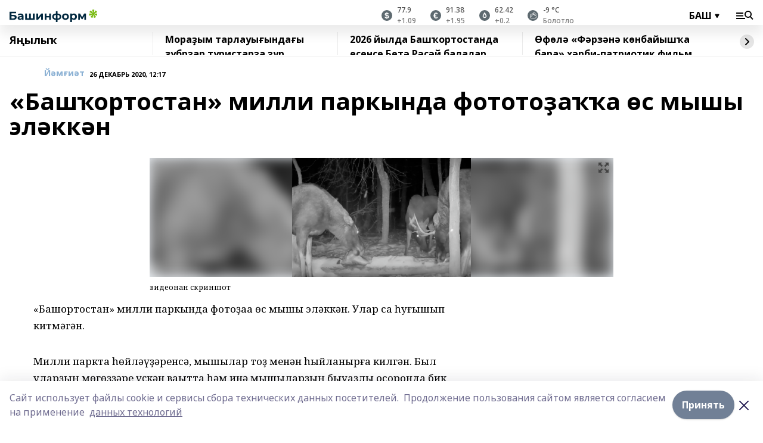

--- FILE ---
content_type: text/html; charset=utf-8
request_url: https://bash.bashinform.ru/news/social/2020-12-26/bash-ortostan-milli-parkynda-fototo-a-a-s-myshy-el-kk-n-1733326
body_size: 119433
content:
<!doctype html>
<html data-n-head-ssr lang="ru" data-n-head="%7B%22lang%22:%7B%22ssr%22:%22ru%22%7D%7D">
  <head>
    <title>«Башҡортостан» милли паркында фототоҙаҡҡа өс мышы эләккән</title><meta data-n-head="ssr" data-hid="google" name="google" content="notranslate"><meta data-n-head="ssr" data-hid="charset" charset="utf-8"><meta data-n-head="ssr" name="viewport" content="width=1300"><meta data-n-head="ssr" data-hid="og:url" property="og:url" content="https://bash.bashinform.ru/news/social/2020-12-26/bash-ortostan-milli-parkynda-fototo-a-a-s-myshy-el-kk-n-1733326"><meta data-n-head="ssr" data-hid="og:type" property="og:type" content="article"><meta data-n-head="ssr" name="yandex-verification" content="bbf6eecc4601e578"><meta data-n-head="ssr" name="google-site-verification" content="aophjRo3SvSS_JveRtLG6t2WU9eBvkgT7cvpQiKwKgQ"><meta data-n-head="ssr" data-hid="og:title" property="og:title" content="«Башҡортостан» милли паркында фототоҙаҡҡа өс мышы эләккән"><meta data-n-head="ssr" data-hid="og:description" property="og:description" content="«Башҡортостан» милли паркында фототоҙаҡҡа өс мышы эләккән"><meta data-n-head="ssr" data-hid="keywords" name="keywords" content="фототоҙаҡ, мышылар, милли парк"><meta data-n-head="ssr" data-hid="description" name="description" content="«Башҡортостан» милли паркында фототоҙаҡҡа өс мышы эләккән"><meta data-n-head="ssr" data-hid="og:image" property="og:image" content="https://api.bashinform.ru/attachments/7d6db47dd170737d3773b01a3cf53251d5ee079e/store/crop/0/0/778/519/778/519/0/9f9354f0fb97c796b7c111d30d96b799f59cc571866bce1ca17a50e0d242/2_png_crop1608967260.png"><link data-n-head="ssr" rel="icon" href="https://api.bashinform.ru/attachments/3356e8c1a7505aa9a7e428dbd149df65213fb1e9/store/fc0b056e96c38a0fa0da0572df44021bf24a9390319c631e66e458d52580/%D0%B8%D0%BA%D0%BE%D0%BD%D0%BA%D0%B0+180%D1%85180-02.png"><link data-n-head="ssr" rel="canonical" href="https://bash.bashinform.ru/news/social/2020-12-26/bash-ortostan-milli-parkynda-fototo-a-a-s-myshy-el-kk-n-1733326"><link data-n-head="ssr" rel="preload" href="/fonts/noto-sans/index.css" as="style"><link data-n-head="ssr" rel="preload" href="/fonts/noto-sans/ns-500.ttf" as="font" crossorigin="anonymous" type="font/ttf"><link data-n-head="ssr" rel="preload" href="/fonts/noto-sans/ns-400.ttf" as="font" crossorigin="anonymous" type="font/ttf"><style data-n-head="ssr">:root { --active-color: #8bb1d4; }</style><script data-n-head="ssr" src="https://yastatic.net/pcode/adfox/loader.js" crossorigin="anonymous"></script><script data-n-head="ssr" src="https://vk.com/js/api/openapi.js" async></script><script data-n-head="ssr" src="https://widget.sparrow.ru/js/embed.js" async></script><script data-n-head="ssr" src="https://yandex.ru/ads/system/header-bidding.js" async></script><script data-n-head="ssr" src="https://ads.digitalcaramel.com/js/bashinform.ru.js" type="text/javascript"></script><script data-n-head="ssr">window.yaContextCb = window.yaContextCb || []</script><script data-n-head="ssr" src="https://yandex.ru/ads/system/context.js" async></script><script data-n-head="ssr" type="application/ld+json">{
            "@context": "https://schema.org",
            "@type": "NewsArticle",
            "mainEntityOfPage": {
              "@type": "WebPage",
              "@id": "https://bash.bashinform.ru/news/social/2020-12-26/bash-ortostan-milli-parkynda-fototo-a-a-s-myshy-el-kk-n-1733326"
            },
            "headline" : "«Башҡортостан» милли паркында фототоҙаҡҡа өс мышы эләккән",
            "image": [
              "https://api.bashinform.ru/attachments/7d6db47dd170737d3773b01a3cf53251d5ee079e/store/crop/0/0/778/519/778/519/0/9f9354f0fb97c796b7c111d30d96b799f59cc571866bce1ca17a50e0d242/2_png_crop1608967260.png"
            ],
            "datePublished": "2020-12-26T12:17:21.000+05:00",
            "author": [{"@type":"Person","name":"«Башинформ» мәғлүмәт агентлығы"}],
            "publisher": {
              "@type": "Organization",
              "name": "Башинформ.рф(баш)",
              "logo": {
                "@type": "ImageObject",
                "url": "https://api.bashinform.ru/attachments/14251474837079a79c300442c0f457793167d7bb/store/9bb4d862bb6c8a7f521b6d6529e25b52160db7db8e43cb9b7bce439a8a1d/bashinform_logo.svg"
              }
            },
            "description": ""
          }</script><link rel="preload" href="/_nuxt/35170c5.js" as="script"><link rel="preload" href="/_nuxt/135b6b9.js" as="script"><link rel="preload" href="/_nuxt/6d7ee74.js" as="script"><link rel="preload" href="/_nuxt/a82a99f.js" as="script"><link rel="preload" href="/_nuxt/a660917.js" as="script"><link rel="preload" href="/_nuxt/9a5f42c.js" as="script"><link rel="preload" href="/_nuxt/9a4bdca.js" as="script"><link rel="preload" href="/_nuxt/55f15fe.js" as="script"><link rel="preload" href="/_nuxt/31b10b7.js" as="script"><link rel="preload" href="/_nuxt/67fcf9a.js" as="script"><link rel="preload" href="/_nuxt/4588f82.js" as="script"><style data-vue-ssr-id="02097838:0 0211d3d2:0 7e56e4e3:0 6fe0ca38:0 70572e62:0 3ba5510c:0 3b7b8112:0 1f046432:0 37f3bc88:0 227fb4a5:0 f11faff8:0 01b9542b:0 0b685094:0 3ed243cc:0 ff932d3c:0 202bd1b5:0 50f67802:0 6f94af7f:0 05e3fb37:0 4fe76546:0 56973a32:0 7fcb70e9:0 d5734336:0 48b4d660:0 04ce9461:0 6f7edebd:0 146e4ef0:0 3471ae70:0 4cad9b28:0 0871a22c:0 129936c2:0">.fade-enter,.fade-leave-to{opacity:0}.fade-enter-active,.fade-leave-active{transition:opacity .2s ease}.fade-up-enter-active,.fade-up-leave-active{transition:all .35s}.fade-up-enter,.fade-up-leave-to{opacity:0;transform:translateY(-20px)}.rubric-date{display:flex;align-items:flex-end;margin-bottom:1rem}.cm-rubric{font-weight:700;font-size:14px;margin-right:.5rem;color:var(--active-color)}.cm-date{font-size:11px;text-transform:uppercase;font-weight:700}.cm-story{font-weight:700;font-size:14px;margin-left:.5rem;margin-right:.5rem;color:var(--active-color)}.serif-text{font-family:Noto Serif,serif;line-height:1.65;font-size:17px}.bg-img{background-size:cover;background-position:50%;height:0;position:relative;background-color:#e2e2e2;padding-bottom:56%;>img{position:absolute;left:0;top:0;width:100%;height:100%;-o-object-fit:cover;object-fit:cover;-o-object-position:center;object-position:center}}.btn{--text-opacity:1;color:#fff;color:rgba(255,255,255,var(--text-opacity));text-align:center;padding-top:1.5rem;padding-bottom:1.5rem;font-weight:700;cursor:pointer;margin-top:2rem;border-radius:8px;font-size:20px;background:var(--active-color)}.checkbox{border-radius:.5rem;border-width:1px;margin-right:1.25rem;cursor:pointer;border-color:#e9e9eb;width:32px;height:32px}.checkbox.__active{background:var(--active-color) 50% no-repeat url([data-uri]);border-color:var(--active-color)}.h1{margin-top:1rem;margin-bottom:1.5rem;font-weight:700;line-height:1.07;font-size:32px}.all-matters{text-align:center;cursor:pointer;padding-top:1.5rem;padding-bottom:1.5rem;font-weight:700;margin-bottom:2rem;border-radius:8px;background:#f5f5f5;font-size:20px}.all-matters.__small{padding-top:.75rem;padding-bottom:.75rem;margin-top:1.5rem;font-size:14px;border-radius:4px}[data-desktop]{.rubric-date{margin-bottom:1.25rem}.h1{font-size:46px;margin-top:1.5rem;margin-bottom:1.5rem}section.cols{display:grid;margin-left:58px;grid-gap:16px;grid-template-columns:816px 42px 300px}section.list-cols{display:grid;grid-gap:40px;grid-template-columns:1fr 300px}.matter-grid{display:flex;flex-wrap:wrap;margin-right:-16px}.top-sticky{position:-webkit-sticky;position:sticky;top:48px}.top-sticky.local{top:56px}.top-sticky.ig{top:86px}.top-sticky-matter{position:-webkit-sticky;position:sticky;z-index:1;top:102px}.top-sticky-matter.local{top:110px}.top-sticky-matter.ig{top:140px}}.search-form{display:flex;border-bottom-width:1px;--border-opacity:1;border-color:#fff;border-color:rgba(255,255,255,var(--border-opacity));padding-bottom:.75rem;justify-content:space-between;align-items:center;--text-opacity:1;color:#fff;color:rgba(255,255,255,var(--text-opacity));.reset{cursor:pointer;opacity:.5;display:block}input{background-color:transparent;border-style:none;--text-opacity:1;color:#fff;color:rgba(255,255,255,var(--text-opacity));outline:2px solid transparent;outline-offset:2px;width:66.666667%;font-size:20px}input::-moz-placeholder{color:hsla(0,0%,100%,.18824)}input:-ms-input-placeholder{color:hsla(0,0%,100%,.18824)}input::placeholder{color:hsla(0,0%,100%,.18824)}}[data-desktop] .search-form{width:820px;button{border-radius:.25rem;font-weight:700;padding:.5rem 1.5rem;cursor:pointer;--text-opacity:1;color:#fff;color:rgba(255,255,255,var(--text-opacity));font-size:22px;background:var(--active-color)}input{font-size:28px}.reset{margin-right:2rem;margin-left:auto}}html.locked{overflow:hidden}html{body{letter-spacing:-.03em;font-family:Noto Sans,sans-serif;line-height:1.19;font-size:14px}}a{cursor:pointer;color:inherit}ol,ul{margin-left:2rem;margin-bottom:1rem;li{margin-bottom:.5rem}}ol{list-style-type:decimal}ul{list-style-type:disc}iframe,img,object,video{max-width:100%}body.dark{--text-opacity:1;color:#fff;color:rgba(255,255,255,var(--text-opacity));background:#1b1b1b}.container{padding-left:16px;padding-right:16px}[data-desktop]{min-width:1250px;.container{margin-left:auto;margin-right:auto;padding-left:0;padding-right:0;width:1250px}}
/*! normalize.css v8.0.1 | MIT License | github.com/necolas/normalize.css */html{line-height:1.15;-webkit-text-size-adjust:100%}body{margin:0}main{display:block}h1{font-size:2em;margin:.67em 0}hr{box-sizing:content-box;height:0;overflow:visible}pre{font-family:monospace,monospace;font-size:1em}a{background-color:transparent}abbr[title]{border-bottom:none;text-decoration:underline;-webkit-text-decoration:underline dotted;text-decoration:underline dotted}b,strong{font-weight:bolder}code,kbd,samp{font-family:monospace,monospace;font-size:1em}small{font-size:80%}sub,sup{font-size:75%;line-height:0;position:relative;vertical-align:baseline}sub{bottom:-.25em}sup{top:-.5em}img{border-style:none}button,input,optgroup,select,textarea{font-family:inherit;font-size:100%;line-height:1.15;margin:0}button,input{overflow:visible}button,select{text-transform:none}[type=button],[type=reset],[type=submit],button{-webkit-appearance:button}[type=button]::-moz-focus-inner,[type=reset]::-moz-focus-inner,[type=submit]::-moz-focus-inner,button::-moz-focus-inner{border-style:none;padding:0}[type=button]:-moz-focusring,[type=reset]:-moz-focusring,[type=submit]:-moz-focusring,button:-moz-focusring{outline:1px dotted ButtonText}fieldset{padding:.35em .75em .625em}legend{box-sizing:border-box;color:inherit;display:table;max-width:100%;padding:0;white-space:normal}progress{vertical-align:baseline}textarea{overflow:auto}[type=checkbox],[type=radio]{box-sizing:border-box;padding:0}[type=number]::-webkit-inner-spin-button,[type=number]::-webkit-outer-spin-button{height:auto}[type=search]{-webkit-appearance:textfield;outline-offset:-2px}[type=search]::-webkit-search-decoration{-webkit-appearance:none}::-webkit-file-upload-button{-webkit-appearance:button;font:inherit}details{display:block}summary{display:list-item}[hidden],template{display:none}blockquote,dd,dl,figure,h1,h2,h3,h4,h5,h6,hr,p,pre{margin:0}button{background-color:transparent;background-image:none}button:focus{outline:1px dotted;outline:5px auto -webkit-focus-ring-color}fieldset,ol,ul{margin:0;padding:0}ol,ul{list-style:none}html{font-family:Noto Sans,sans-serif;line-height:1.5}*,:after,:before{box-sizing:border-box;border:0 solid #e2e8f0}hr{border-top-width:1px}img{border-style:solid}textarea{resize:vertical}input::-moz-placeholder,textarea::-moz-placeholder{color:#a0aec0}input:-ms-input-placeholder,textarea:-ms-input-placeholder{color:#a0aec0}input::placeholder,textarea::placeholder{color:#a0aec0}[role=button],button{cursor:pointer}table{border-collapse:collapse}h1,h2,h3,h4,h5,h6{font-size:inherit;font-weight:inherit}a{color:inherit;text-decoration:inherit}button,input,optgroup,select,textarea{padding:0;line-height:inherit;color:inherit}code,kbd,pre,samp{font-family:Menlo,Monaco,Consolas,"Liberation Mono","Courier New",monospace}audio,canvas,embed,iframe,img,object,svg,video{display:block;vertical-align:middle}img,video{max-width:100%;height:auto}.appearance-none{-webkit-appearance:none;-moz-appearance:none;appearance:none}.bg-transparent{background-color:transparent}.bg-black{--bg-opacity:1;background-color:#000;background-color:rgba(0,0,0,var(--bg-opacity))}.bg-white{--bg-opacity:1;background-color:#fff;background-color:rgba(255,255,255,var(--bg-opacity))}.bg-gray-200{--bg-opacity:1;background-color:#edf2f7;background-color:rgba(237,242,247,var(--bg-opacity))}.bg-center{background-position:50%}.bg-top{background-position:top}.bg-no-repeat{background-repeat:no-repeat}.bg-cover{background-size:cover}.bg-contain{background-size:contain}.border-collapse{border-collapse:collapse}.border-black{--border-opacity:1;border-color:#000;border-color:rgba(0,0,0,var(--border-opacity))}.border-blue-400{--border-opacity:1;border-color:#63b3ed;border-color:rgba(99,179,237,var(--border-opacity))}.rounded{border-radius:.25rem}.rounded-lg{border-radius:.5rem}.rounded-full{border-radius:9999px}.border-none{border-style:none}.border-2{border-width:2px}.border-4{border-width:4px}.border{border-width:1px}.border-t-0{border-top-width:0}.border-t{border-top-width:1px}.border-b{border-bottom-width:1px}.cursor-pointer{cursor:pointer}.block{display:block}.inline-block{display:inline-block}.flex{display:flex}.table{display:table}.grid{display:grid}.hidden{display:none}.flex-col{flex-direction:column}.flex-wrap{flex-wrap:wrap}.flex-no-wrap{flex-wrap:nowrap}.items-center{align-items:center}.justify-center{justify-content:center}.justify-between{justify-content:space-between}.flex-grow-0{flex-grow:0}.flex-shrink-0{flex-shrink:0}.order-first{order:-9999}.order-last{order:9999}.font-sans{font-family:Noto Sans,sans-serif}.font-serif{font-family:Noto Serif,serif}.font-normal{font-weight:400}.font-medium{font-weight:500}.font-semibold{font-weight:600}.font-bold{font-weight:700}.h-6{height:1.5rem}.h-12{height:3rem}.h-auto{height:auto}.h-full{height:100%}.text-xs{font-size:11px}.text-sm{font-size:12px}.text-base{font-size:14px}.text-lg{font-size:16px}.text-xl{font-size:18px}.text-2xl{font-size:21px}.text-3xl{font-size:30px}.text-4xl{font-size:46px}.leading-6{line-height:1.5rem}.leading-none{line-height:1}.leading-tight{line-height:1.07}.leading-snug{line-height:1.125}.m-0{margin:0}.my-0{margin-top:0;margin-bottom:0}.mx-0{margin-left:0;margin-right:0}.mx-2{margin-left:.5rem;margin-right:.5rem}.my-4{margin-top:1rem;margin-bottom:1rem}.mx-4{margin-left:1rem;margin-right:1rem}.my-5{margin-top:1.25rem;margin-bottom:1.25rem}.mx-5{margin-left:1.25rem;margin-right:1.25rem}.my-6{margin-top:1.5rem;margin-bottom:1.5rem}.my-8{margin-top:2rem;margin-bottom:2rem}.mx-auto{margin-left:auto;margin-right:auto}.-mx-3{margin-left:-.75rem;margin-right:-.75rem}.-my-4{margin-top:-1rem;margin-bottom:-1rem}.mt-0{margin-top:0}.mr-0{margin-right:0}.mb-0{margin-bottom:0}.ml-0{margin-left:0}.mt-1{margin-top:.25rem}.mr-1{margin-right:.25rem}.mb-1{margin-bottom:.25rem}.ml-1{margin-left:.25rem}.mt-2{margin-top:.5rem}.mr-2{margin-right:.5rem}.mb-2{margin-bottom:.5rem}.ml-2{margin-left:.5rem}.mt-3{margin-top:.75rem}.mr-3{margin-right:.75rem}.mb-3{margin-bottom:.75rem}.mt-4{margin-top:1rem}.mr-4{margin-right:1rem}.mb-4{margin-bottom:1rem}.ml-4{margin-left:1rem}.mt-5{margin-top:1.25rem}.mr-5{margin-right:1.25rem}.mb-5{margin-bottom:1.25rem}.mt-6{margin-top:1.5rem}.mr-6{margin-right:1.5rem}.mb-6{margin-bottom:1.5rem}.mt-8{margin-top:2rem}.mr-8{margin-right:2rem}.mb-8{margin-bottom:2rem}.ml-8{margin-left:2rem}.mt-10{margin-top:2.5rem}.ml-10{margin-left:2.5rem}.mt-12{margin-top:3rem}.mb-12{margin-bottom:3rem}.mt-16{margin-top:4rem}.mb-16{margin-bottom:4rem}.mr-20{margin-right:5rem}.mr-auto{margin-right:auto}.ml-auto{margin-left:auto}.-mt-2{margin-top:-.5rem}.max-w-none{max-width:none}.max-w-full{max-width:100%}.object-contain{-o-object-fit:contain;object-fit:contain}.object-cover{-o-object-fit:cover;object-fit:cover}.object-center{-o-object-position:center;object-position:center}.opacity-0{opacity:0}.opacity-50{opacity:.5}.outline-none{outline:2px solid transparent;outline-offset:2px}.overflow-auto{overflow:auto}.overflow-hidden{overflow:hidden}.overflow-visible{overflow:visible}.p-0{padding:0}.p-2{padding:.5rem}.p-3{padding:.75rem}.p-4{padding:1rem}.p-8{padding:2rem}.px-0{padding-left:0;padding-right:0}.py-1{padding-top:.25rem;padding-bottom:.25rem}.px-1{padding-left:.25rem;padding-right:.25rem}.py-2{padding-top:.5rem;padding-bottom:.5rem}.px-2{padding-left:.5rem;padding-right:.5rem}.py-3{padding-top:.75rem;padding-bottom:.75rem}.px-3{padding-left:.75rem;padding-right:.75rem}.py-4{padding-top:1rem;padding-bottom:1rem}.px-4{padding-left:1rem;padding-right:1rem}.px-5{padding-left:1.25rem;padding-right:1.25rem}.px-6{padding-left:1.5rem;padding-right:1.5rem}.py-8{padding-top:2rem;padding-bottom:2rem}.py-10{padding-top:2.5rem;padding-bottom:2.5rem}.pt-0{padding-top:0}.pr-0{padding-right:0}.pb-0{padding-bottom:0}.pl-0{padding-left:0}.pt-1{padding-top:.25rem}.pt-2{padding-top:.5rem}.pl-2{padding-left:.5rem}.pt-3{padding-top:.75rem}.pb-3{padding-bottom:.75rem}.pt-4{padding-top:1rem}.pr-4{padding-right:1rem}.pb-4{padding-bottom:1rem}.pl-4{padding-left:1rem}.pt-5{padding-top:1.25rem}.pr-5{padding-right:1.25rem}.pb-5{padding-bottom:1.25rem}.pl-5{padding-left:1.25rem}.pt-6{padding-top:1.5rem}.pb-6{padding-bottom:1.5rem}.pl-6{padding-left:1.5rem}.pb-8{padding-bottom:2rem}.pr-10{padding-right:2.5rem}.pb-12{padding-bottom:3rem}.pl-12{padding-left:3rem}.pointer-events-none{pointer-events:none}.fixed{position:fixed}.absolute{position:absolute}.relative{position:relative}.sticky{position:-webkit-sticky;position:sticky}.top-0{top:0}.right-0{right:0}.bottom-0{bottom:0}.left-0{left:0}.left-auto{left:auto}.shadow{box-shadow:0 1px 3px 0 rgba(0,0,0,.1),0 1px 2px 0 rgba(0,0,0,.06)}.shadow-none{box-shadow:none}.text-center{text-align:center}.text-right{text-align:right}.text-transparent{color:transparent}.text-black{--text-opacity:1;color:#000;color:rgba(0,0,0,var(--text-opacity))}.text-white{--text-opacity:1;color:#fff;color:rgba(255,255,255,var(--text-opacity))}.text-gray-600{--text-opacity:1;color:#718096;color:rgba(113,128,150,var(--text-opacity))}.uppercase{text-transform:uppercase}.underline{text-decoration:underline}.tracking-tight{letter-spacing:-.05em}.select-none{-webkit-user-select:none;-moz-user-select:none;-ms-user-select:none;user-select:none}.select-all{-webkit-user-select:all;-moz-user-select:all;-ms-user-select:all;user-select:all}.invisible{visibility:hidden}.whitespace-no-wrap{white-space:nowrap}.w-auto{width:auto}.w-1\/3{width:33.333333%}.w-full{width:100%}.z-20{z-index:20}.z-50{z-index:50}.gap-1{grid-gap:.25rem;gap:.25rem}.gap-2{grid-gap:.5rem;gap:.5rem}.gap-3{grid-gap:.75rem;gap:.75rem}.gap-4{grid-gap:1rem;gap:1rem}.gap-5{grid-gap:1.25rem;gap:1.25rem}.gap-6{grid-gap:1.5rem;gap:1.5rem}.gap-8{grid-gap:2rem;gap:2rem}.gap-10{grid-gap:2.5rem;gap:2.5rem}.grid-cols-1{grid-template-columns:repeat(1,minmax(0,1fr))}.grid-cols-2{grid-template-columns:repeat(2,minmax(0,1fr))}.grid-cols-3{grid-template-columns:repeat(3,minmax(0,1fr))}.grid-cols-4{grid-template-columns:repeat(4,minmax(0,1fr))}.grid-cols-5{grid-template-columns:repeat(5,minmax(0,1fr))}.transform{--transform-translate-x:0;--transform-translate-y:0;--transform-rotate:0;--transform-skew-x:0;--transform-skew-y:0;--transform-scale-x:1;--transform-scale-y:1;transform:translateX(var(--transform-translate-x)) translateY(var(--transform-translate-y)) rotate(var(--transform-rotate)) skewX(var(--transform-skew-x)) skewY(var(--transform-skew-y)) scaleX(var(--transform-scale-x)) scaleY(var(--transform-scale-y))}.transition-all{transition-property:all}.transition{transition-property:background-color,border-color,color,fill,stroke,opacity,box-shadow,transform}@-webkit-keyframes spin{to{transform:rotate(1turn)}}@keyframes spin{to{transform:rotate(1turn)}}@-webkit-keyframes ping{75%,to{transform:scale(2);opacity:0}}@keyframes ping{75%,to{transform:scale(2);opacity:0}}@-webkit-keyframes pulse{50%{opacity:.5}}@keyframes pulse{50%{opacity:.5}}@-webkit-keyframes bounce{0%,to{transform:translateY(-25%);-webkit-animation-timing-function:cubic-bezier(.8,0,1,1);animation-timing-function:cubic-bezier(.8,0,1,1)}50%{transform:none;-webkit-animation-timing-function:cubic-bezier(0,0,.2,1);animation-timing-function:cubic-bezier(0,0,.2,1)}}@keyframes bounce{0%,to{transform:translateY(-25%);-webkit-animation-timing-function:cubic-bezier(.8,0,1,1);animation-timing-function:cubic-bezier(.8,0,1,1)}50%{transform:none;-webkit-animation-timing-function:cubic-bezier(0,0,.2,1);animation-timing-function:cubic-bezier(0,0,.2,1)}}
.nuxt-progress{position:fixed;top:0;left:0;right:0;height:2px;width:0;opacity:1;transition:width .1s,opacity .4s;background-color:var(--active-color);z-index:999999}.nuxt-progress.nuxt-progress-notransition{transition:none}.nuxt-progress-failed{background-color:red}
.page[data-v-12e8a505]{position:relative;min-height:65vh}body.desktop .top-banner[data-v-12e8a505]{margin-left:auto;margin-right:auto;width:1256px}
.bnr[data-v-1b0534fa]{margin-left:auto;margin-right:auto;width:300px}.bnr[data-v-1b0534fa]:not(:empty){margin-bottom:1rem}.bnr-container.mb-0 .bnr[data-v-1b0534fa]{margin-bottom:0}body.desktop .bnr[data-v-1b0534fa]{width:auto;margin-left:0;margin-right:0}
.topline-container[data-v-7682f57c]{position:-webkit-sticky;position:sticky;top:0;z-index:10}.bottom-menu[data-v-7682f57c]{--bg-opacity:1;background-color:#fff;background-color:rgba(255,255,255,var(--bg-opacity));height:45px;box-shadow:0 15px 20px rgba(0,0,0,.08)}.bottom-menu.__dark[data-v-7682f57c]{--bg-opacity:1;background-color:#000;background-color:rgba(0,0,0,var(--bg-opacity));.bottom-menu-link{--text-opacity:1;color:#fff;color:rgba(255,255,255,var(--text-opacity))}.bottom-menu-link:hover{color:var(--active-color)}}.bottom-menu-links[data-v-7682f57c]{display:flex;overflow:auto;grid-gap:1rem;gap:1rem;padding-top:1rem;padding-bottom:1rem;scrollbar-width:none}.bottom-menu-links[data-v-7682f57c]::-webkit-scrollbar{display:none}.bottom-menu-link[data-v-7682f57c]{white-space:nowrap;font-weight:700}.bottom-menu-link[data-v-7682f57c]:hover{color:var(--active-color)}
.topline[data-v-30a6833a]{--bg-opacity:1;background-color:#fff;background-color:rgba(255,255,255,var(--bg-opacity));padding-top:.5rem;padding-bottom:.5rem;box-shadow:0 15px 20px rgba(0,0,0,.08);height:49px;z-index:1}.topline.__dark[data-v-30a6833a]{--bg-opacity:1;background-color:#000;background-color:rgba(0,0,0,var(--bg-opacity))}body.desktop .topline[data-v-30a6833a]{height:42px}
.topline-content .lang[data-v-5c142779]{--text-opacity:1;color:#000;color:rgba(0,0,0,var(--text-opacity))}.topline-content.__dark .menu-trigger[data-v-5c142779]{--bg-opacity:1;background-color:#fff;background-color:rgba(255,255,255,var(--bg-opacity))}.topline-content.__dark .lang[data-v-5c142779]{--text-opacity:1;color:#fff;color:rgba(255,255,255,var(--text-opacity));background-image:url([data-uri])}.topline-content.__dark .mobile-slogan .slogan[data-v-5c142779]{--bg-opacity:1;background-color:#000;background-color:rgba(0,0,0,var(--bg-opacity))}.topline-content.__dark .desktop-slogan[data-v-5c142779],.topline-content.__dark .mobile-slogan .slogan[data-v-5c142779]{--text-opacity:1;color:#718096;color:rgba(113,128,150,var(--text-opacity))}.container[data-v-5c142779]{display:flex;align-items:center;justify-content:center}.logo[data-v-5c142779]{margin-right:auto}.logo img[data-v-5c142779]{width:176px;height:21px;-o-object-fit:contain;object-fit:contain;-o-object-position:left;object-position:left}.lang[data-v-5c142779]{margin-left:auto;margin-right:1.25rem;padding-right:1rem;padding-left:.5rem;cursor:pointer;display:flex;align-items:center;font-weight:700;-webkit-appearance:none;-moz-appearance:none;appearance:none;outline:2px solid transparent;outline-offset:2px;text-transform:uppercase;background:no-repeat url([data-uri]) calc(100% - 3px) 50%}.menu-trigger[data-v-5c142779]{cursor:pointer;--bg-opacity:1;background-color:#000;background-color:rgba(0,0,0,var(--bg-opacity));width:30px;height:24px;-webkit-mask:no-repeat url(/_nuxt/img/menu.cffb7c4.svg) center;mask:no-repeat url(/_nuxt/img/menu.cffb7c4.svg) center}.menu-trigger.__cross[data-v-5c142779]{-webkit-mask-image:url([data-uri]);mask-image:url([data-uri])}.mobile-slogan[data-v-5c142779]{position:relative}.mobile-slogan .slogan[data-v-5c142779]{font-weight:700;--bg-opacity:1;background-color:#fff;background-color:rgba(255,255,255,var(--bg-opacity));display:inline-block;padding-left:.25rem;padding-right:.25rem;position:relative;--text-opacity:1;color:#000;color:rgba(0,0,0,var(--text-opacity));text-transform:uppercase;font-size:10px;margin-left:30px}.mobile-slogan .line[data-v-5c142779]{position:absolute;width:100%;left:0;border-bottom:1px solid #95a3ab;top:8px;color:#5e6a70}body.desktop .logo[data-v-5c142779]{margin-right:.75rem}body.desktop .desktop-slogan[data-v-5c142779]{margin-right:auto;font-weight:700;font-size:11px;text-transform:uppercase;color:#5e6a70}body.desktop .topline-item[data-v-5c142779]{font-weight:700;--text-opacity:1;color:#fff;color:rgba(255,255,255,var(--text-opacity));margin-left:1.5rem}body.desktop .topline-item.blue[data-v-5c142779],body.desktop .topline-item.red[data-v-5c142779]{--text-opacity:1;color:#fff;color:rgba(255,255,255,var(--text-opacity));padding-left:.75rem;padding-right:.75rem;margin-top:-1rem;margin-bottom:-1rem;margin-left:0;padding-top:13px;padding-bottom:13px;background:#8bb1d4}body.desktop .topline-item.red[data-v-5c142779]{background:#c23030}body.desktop .topline-item.default[data-v-5c142779]{color:var(--active-color)}body.desktop .lang[data-v-5c142779]{margin-right:1.5rem}
.quotes[data-v-b0983352]{justify-content:center}.quote[data-v-b0983352],.quotes[data-v-b0983352]{display:flex;align-items:center}.quote[data-v-b0983352]{margin-right:1.5rem}.quote[data-v-b0983352]:last-child{margin-right:0}.icon[data-v-b0983352]{position:relative;background:#5e6a70;width:18px;height:18px}.icon[data-v-b0983352],.icon[data-v-b0983352]:after{border-radius:9999px}.icon[data-v-b0983352]:after{position:absolute;left:0;top:0;width:100%;height:100%;background-position:50%;background-repeat:no-repeat;background-image:url(/_nuxt/img/usd.8776cb5.svg);content:""}.icon.EUR[data-v-b0983352]:after{background-image:url(/_nuxt/img/eur.7388f81.svg)}.icon.BRO[data-v-b0983352]:after{background-image:url([data-uri])}.icon.clear[data-v-b0983352]:after{background-image:url(/_nuxt/img/clear.504a39c.svg);background-size:11px}.icon.clouds[data-v-b0983352]:after{background-image:url(/_nuxt/img/clouds.35bb1b1.svg);background-size:11px}.icon.few_clouds[data-v-b0983352]:after{background-image:url(/_nuxt/img/few_clouds.849e8ce.svg);background-size:11px}.icon.rain[data-v-b0983352]:after{background-image:url(/_nuxt/img/rain.fa221cc.svg);background-size:11px}.icon.snow[data-v-b0983352]:after{background-image:url(/_nuxt/img/snow.3971728.svg);background-size:11px}.icon.thunderstorm_w_rain[data-v-b0983352]:after{background-image:url(/_nuxt/img/thunderstorm_w_rain.f4f5bf2.svg);background-size:11px}.icon.thunderstorm[data-v-b0983352]:after{background-image:url(/_nuxt/img/thunderstorm.bbf00c1.svg);background-size:11px}.text[data-v-b0983352]{font-size:12px;font-weight:500;margin-left:.5rem;color:#4c4c4c}.diff[data-v-b0983352]{opacity:.75}.__local .icon[data-v-b0983352]{background:var(--active-color)}.__local .text[data-v-b0983352]{color:var(--active-color)}.__dark .icon[data-v-b0983352]{background:#4c4c4c}.__dark .quote .text[data-v-b0983352]{--text-opacity:1;color:#fff;color:rgba(255,255,255,var(--text-opacity))}
.block[data-v-89f0146e]{position:-webkit-sticky;position:sticky;left:0;width:100%;padding-top:.75rem;padding-bottom:.75rem;--bg-opacity:1;background-color:#fff;background-color:rgba(255,255,255,var(--bg-opacity));--text-opacity:1;color:#000;color:rgba(0,0,0,var(--text-opacity));height:68px;z-index:8;border-bottom:1px solid rgba(0,0,0,.08235)}.block.local[data-v-89f0146e],.block.local_ext[data-v-89f0146e]{top:40px}.block.local.has_bottom_items[data-v-89f0146e],.block.local_ext.has_bottom_items[data-v-89f0146e]{top:85px}.block.ig[data-v-89f0146e]{top:50px}.block.ig.has_bottom_items[data-v-89f0146e]{top:95px}.block.bi[data-v-89f0146e],.block.bi_ext[data-v-89f0146e]{top:49px}.block.bi.has_bottom_items[data-v-89f0146e],.block.bi_ext.has_bottom_items[data-v-89f0146e]{top:94px}.block.red[data-v-89f0146e]{background:#fdf3f3}.block.red .block-title[data-v-89f0146e]{color:#d65a47}.block.blue[data-v-89f0146e]{background:#e6ecf2}.block.blue .block-title[data-v-89f0146e]{color:#8bb1d4}.block .loading[data-v-89f0146e]{height:1.5rem;margin:0 auto}.block-title[data-v-89f0146e]{font-weight:700;font-size:12px;margin-bottom:.25rem;display:inline-block;overflow:hidden;max-height:1.2em;display:-webkit-box;-webkit-line-clamp:1;-webkit-box-orient:vertical;text-overflow:ellipsis}.items[data-v-89f0146e]{display:flex;overflow:auto;margin-left:-16px;margin-right:-16px;padding-left:16px;padding-right:16px}.items[data-v-89f0146e]::-webkit-scrollbar{display:none}.item[data-v-89f0146e]{flex-shrink:0;flex-grow:0;padding-right:1rem;margin-right:1rem;font-weight:700;overflow:hidden;width:295px;max-height:2.4em;border-right:1px solid rgba(0,0,0,.08235);display:-webkit-box;-webkit-line-clamp:2;-webkit-box-orient:vertical;text-overflow:ellipsis}.item[data-v-89f0146e]:hover{opacity:.75}body.desktop .block[data-v-89f0146e]{height:54px}body.desktop .block.local[data-v-89f0146e],body.desktop .block.local_ext[data-v-89f0146e]{top:50px}body.desktop .block.local.has_bottom_items[data-v-89f0146e],body.desktop .block.local_ext.has_bottom_items[data-v-89f0146e]{top:95px}body.desktop .block.ig[data-v-89f0146e]{top:80px}body.desktop .block.ig.has_bottom_items[data-v-89f0146e]{top:125px}body.desktop .block.bi[data-v-89f0146e],body.desktop .block.bi_ext[data-v-89f0146e]{top:42px}body.desktop .block.bi.has_bottom_items[data-v-89f0146e],body.desktop .block.bi_ext.has_bottom_items[data-v-89f0146e]{top:87px}body.desktop .block.image .prev[data-v-89f0146e]{background-image:url([data-uri])}body.desktop .block.image .next[data-v-89f0146e]{background-image:url([data-uri])}body.desktop .container[data-v-89f0146e]{display:grid;grid-template-columns:240px calc(100% - 320px)}body.desktop .next[data-v-89f0146e],body.desktop .prev[data-v-89f0146e]{position:absolute;cursor:pointer;width:24px;height:24px;top:4px;left:210px;background:url([data-uri])}body.desktop .next[data-v-89f0146e]{left:auto;right:15px;background:url([data-uri])}body.desktop .block-title[data-v-89f0146e]{font-size:18px;padding-right:2.5rem;margin-right:0;max-height:2.4em;-webkit-line-clamp:2}body.desktop .items[data-v-89f0146e]{margin-left:0;margin-right:0;padding-left:0;padding-right:0;-ms-scroll-snap-type:x mandatory;scroll-snap-type:x mandatory;scroll-behavior:smooth;scrollbar-width:none}body.desktop .item[data-v-89f0146e]{padding-right:0;padding-left:1.25rem;margin-right:0;scroll-snap-align:start;width:310px;border-left:1px solid rgba(0,0,0,.08235);border-right:none}body.desktop.dark .block[data-v-89f0146e]{--text-opacity:1;color:#fff;color:rgba(255,255,255,var(--text-opacity));background:#1b1b1b}body.desktop.dark .block .item[data-v-89f0146e]{border-left:1px solid hsla(0,0%,100%,.25098);border-right:none}body.desktop.dark .block .prev[data-v-89f0146e]{background-image:url([data-uri])}body.desktop.dark .block .next[data-v-89f0146e]{background-image:url([data-uri])}
@-webkit-keyframes rotate-data-v-8cdd8c10{0%{transform:rotate(0)}to{transform:rotate(1turn)}}@keyframes rotate-data-v-8cdd8c10{0%{transform:rotate(0)}to{transform:rotate(1turn)}}.component[data-v-8cdd8c10]{height:3rem;margin-top:1.5rem;margin-bottom:1.5rem;display:flex;justify-content:center;align-items:center;span{height:100%;width:4rem;background:no-repeat url(/_nuxt/img/loading.dd38236.svg) 50%/contain;-webkit-animation:rotate-data-v-8cdd8c10 .8s infinite;animation:rotate-data-v-8cdd8c10 .8s infinite}}
.promo_ZrQsB{text-align:center;display:block;--text-opacity:1;color:#fff;color:rgba(255,255,255,var(--text-opacity));font-weight:500;font-size:16px;line-height:1;position:relative;z-index:1;background:#d65a47;padding:6px 20px}[data-desktop]{.promo_ZrQsB{margin-left:auto;margin-right:auto;font-size:18px;padding:12px 40px}}
.feed-trigger-mobile[data-v-3d1f0597]{text-align:center;width:100%;left:0;bottom:0;padding:1rem;color:#000;color:rgba(0,0,0,var(--text-opacity));background:#e7e7e7;filter:drop-shadow(0 -10px 30px rgba(0,0,0,.4))}.feed-trigger-mobile[data-v-3d1f0597],body.desktop .feed-trigger-desktop[data-v-3d1f0597]{position:fixed;font-weight:700;--text-opacity:1;z-index:8}body.desktop .feed-trigger-desktop[data-v-3d1f0597]{color:#fff;color:rgba(255,255,255,var(--text-opacity));cursor:pointer;padding:1rem 1rem 1rem 1.5rem;display:flex;align-items:center;justify-content:space-between;width:auto;font-size:28px;right:20px;bottom:20px;line-height:.85;background:var(--active-color)}body.desktop .feed-trigger-desktop .new[data-v-3d1f0597]{--bg-opacity:1;background-color:#fff;background-color:rgba(255,255,255,var(--bg-opacity));font-size:18px;padding:.25rem .5rem;margin-left:1rem;color:var(--active-color)}
noindex[data-v-3e40de03]{display:block}body.desktop .rubric-date[data-v-3e40de03]{margin-left:58px}body.desktop .poll-container[data-v-3e40de03]{margin-left:40px}body.desktop noindex[data-v-3e40de03]{margin-left:40px;width:700px}
.h1[data-v-05831bfe]{margin-top:0;margin-bottom:1rem;font-size:28px}.big-lead[data-v-05831bfe]{margin-bottom:1.25rem;font-size:20px}body.desktop .h1[data-v-05831bfe]{margin-bottom:1.25rem;margin-top:0;font-size:40px}body.desktop .big-lead[data-v-05831bfe]{font-size:21px;margin-bottom:2rem}body.desktop .small-lead[data-v-05831bfe]{font-size:21px;font-weight:500}body.desktop .lead-img[data-v-05831bfe]{display:grid;grid-gap:2rem;gap:2rem;margin-bottom:2rem;grid-template-columns:repeat(2,minmax(0,1fr));margin-left:40px;width:700px}
.partner[data-v-9a3de1ee]{margin-top:1rem;margin-bottom:1rem;color:rgba(0,0,0,.31373)}body.dark .partner[data-v-9a3de1ee]{color:hsla(0,0%,100%,.43922)}
.blur-img-container[data-v-74f319bf]{position:relative;overflow:hidden;--bg-opacity:1;background-color:#edf2f7;background-color:rgba(237,242,247,var(--bg-opacity));background-position:50%;background-repeat:no-repeat;display:flex;align-items:center;justify-content:center;aspect-ratio:16/9;background-image:url(/img/loading.svg)}.blur-img-blur[data-v-74f319bf]{background-position:50%;background-size:cover;filter:blur(10px)}.blur-img-blur[data-v-74f319bf],.blur-img-img[data-v-74f319bf]{position:absolute;left:0;top:0;width:100%;height:100%}.blur-img-img[data-v-74f319bf]{-o-object-fit:contain;object-fit:contain;-o-object-position:center;object-position:center}.play[data-v-74f319bf]{background-size:contain;background-position:50%;background-repeat:no-repeat;position:relative;z-index:1;width:18%;min-width:30px;max-width:80px;aspect-ratio:1/1;background-image:url([data-uri])}body.desktop .play[data-v-74f319bf]{min-width:35px}
.fs-icon[data-v-2dcb0dcc]{position:absolute;cursor:pointer;right:0;top:0;transition-property:background-color,border-color,color,fill,stroke,opacity,box-shadow,transform;transition-duration:.3s;width:25px;height:25px;background:url(/_nuxt/img/fs.32f317e.svg) 0 100% no-repeat}
.photo-text[data-v-7010ff56]{padding-top:.25rem;font-family:Noto Serif,serif;font-size:13px}.photo-text a[data-v-7010ff56]{color:var(--active-color)}.author[data-v-7010ff56]{color:rgba(0,0,0,.50196)}.author span[data-v-7010ff56]{margin-right:.25rem}body.desktop .photo-text[data-v-7010ff56]{padding-top:.75rem;font-size:12px;line-height:1}body.desktop .author[data-v-7010ff56]{font-size:11px}body.dark .author[data-v-7010ff56]{color:hsla(0,0%,100%,.43922)}.photo-text.__text-white[data-v-7010ff56],.photo-text.__text-white .author[data-v-7010ff56]{--text-opacity:1;color:#fff;color:rgba(255,255,255,var(--text-opacity))}
.block[data-v-19d4f01f]{margin-bottom:1.5rem}body.desktop .block[data-v-19d4f01f]{margin-bottom:2rem}
.paragraph[data-v-692f14e8] a{color:var(--active-color)}.paragraph[data-v-692f14e8] p{margin-bottom:1.5rem}.paragraph[data-v-692f14e8] ol,.paragraph[data-v-692f14e8] ul{margin-left:2rem;margin-bottom:1rem}.paragraph[data-v-692f14e8] ol li,.paragraph[data-v-692f14e8] ul li{margin-bottom:.5rem}.paragraph[data-v-692f14e8] ol{list-style-type:decimal}.paragraph[data-v-692f14e8] ul{list-style-type:disc}.paragraph[data-v-692f14e8] .question{font-weight:700;font-size:21px;line-height:1.43}.paragraph[data-v-692f14e8] .answer:before,.paragraph[data-v-692f14e8] .question:before{content:"— "}.paragraph[data-v-692f14e8] h2,.paragraph[data-v-692f14e8] h3,.paragraph[data-v-692f14e8] h4{font-weight:700;margin-bottom:1.5rem;line-height:1.07;font-family:Noto Sans,sans-serif}.paragraph[data-v-692f14e8] h2{font-size:30px}.paragraph[data-v-692f14e8] h3{font-size:21px}.paragraph[data-v-692f14e8] h4{font-size:18px}.paragraph[data-v-692f14e8] blockquote{padding-top:1rem;padding-bottom:1rem;margin-bottom:1rem;font-weight:700;font-family:Noto Sans,sans-serif;border-top:6px solid var(--active-color);border-bottom:6px solid var(--active-color);font-size:19px;line-height:1.15}.paragraph[data-v-692f14e8] .table-wrapper{overflow:auto}.paragraph[data-v-692f14e8] table{border-collapse:collapse;margin-top:1rem;margin-bottom:1rem;min-width:100%}.paragraph[data-v-692f14e8] table td{padding:.75rem .5rem;border-width:1px}.paragraph[data-v-692f14e8] table p{margin:0}body.desktop .paragraph[data-v-692f14e8]{margin-left:40px;width:700px}
body.desktop .widget[data-v-71338228]{width:700px;margin-left:40px}
.authors[data-v-649d600b]{margin-bottom:1.5rem;display:grid;grid-gap:.25rem;gap:.25rem;font-family:"Noto Serif",serif}.item[data-v-649d600b]:not(:last-child):after{content:", "}body.desktop .authors[data-v-649d600b]{display:flex;grid-gap:.75rem;gap:.75rem;flex-wrap:wrap}body.desktop .authors[data-v-649d600b]:not(.__ml-0){margin-left:40px;width:700px}
.tags[data-v-6a6d190a]{display:flex;flex-wrap:wrap;margin-top:2rem;margin-bottom:2rem;border-top-width:1px;border-bottom-width:1px;border-color:#dbddde}a[data-v-6a6d190a],span[data-v-6a6d190a]{margin-top:1.5rem;margin-bottom:1.5rem;margin-right:1rem}a[data-v-6a6d190a]:hover{color:var(--active-color)}body.desktop .tags[data-v-6a6d190a]:not(.__ml-0){margin-left:40px;width:700px}body.desktop a[data-v-6a6d190a],body.desktop span[data-v-6a6d190a]{margin-top:1rem;margin-bottom:1rem}
.poll+.tags{border-top-width:0;margin-top:-2rem}
.readus[data-v-a457f94a]{margin-bottom:1.5rem;font-weight:700;font-size:16px}.subscribe-button[data-v-a457f94a]{font-weight:400;--text-opacity:1;color:#fff;color:rgba(255,255,255,var(--text-opacity));text-align:center;font-family:"Roboto Condensed","Noto Serif",serif;background:var(--active-color);padding:0 8px 3px;border-radius:11px;font-size:15px;width:140px}.r-title[data-v-a457f94a]{margin-bottom:1rem;font-family:Noto Sans,sans-serif;font-weight:700;color:#202022;font-size:20px;font-style:normal;line-height:normal}.items[data-v-a457f94a]{display:flex;flex-wrap:wrap;grid-gap:.75rem;gap:.75rem;max-width:360px}.items.regional .social-icon[data-v-a457f94a]{width:calc(33% - 10px)}.items.regional .social-icon[data-v-a457f94a]:first-child,.items.regional .social-icon[data-v-a457f94a]:nth-child(2),.social-icon[data-v-a457f94a]{width:calc(50% - 10px)}.social-icon[data-v-a457f94a]{margin-bottom:.5rem;background-size:contain;background-repeat:no-repeat;flex-shrink:0;background-position:0;height:30px}.vk-icon[data-v-a457f94a]{background-image:url(/_nuxt/img/vk.07bf3d5.svg)}.vk-short-icon[data-v-a457f94a]{background-image:url(/_nuxt/img/vk-short.1e19426.svg)}.tg-icon[data-v-a457f94a]{background-image:url(/_nuxt/img/tg.bfb93b5.svg)}.zen-icon[data-v-a457f94a]{background-image:url(/_nuxt/img/zen.1c41c49.svg)}.ok-icon[data-v-a457f94a]{background-image:url(/_nuxt/img/ok.de8d66c.svg)}.ok-short-icon[data-v-a457f94a]{background-image:url(/_nuxt/img/ok-short.e0e3723.svg)}.max-icon[data-v-a457f94a]{background-image:url(/_nuxt/img/max.da7c1ef.png)}body.desktop .readus[data-v-a457f94a]{margin-left:2.5rem}body.desktop .items[data-v-a457f94a]{flex-wrap:nowrap;max-width:none;align-items:center}body.desktop .subscribe-button[data-v-a457f94a]{text-align:center;font-weight:700;width:auto;padding:4px 7px 7px;font-size:25px}body.desktop .social-icon[data-v-a457f94a]{height:45px}body.desktop .vk-icon[data-v-a457f94a]{width:197px!important}body.desktop .vk-short-icon[data-v-a457f94a]{width:90px!important}body.desktop .tg-icon[data-v-a457f94a]{width:160px!important}body.desktop .zen-icon[data-v-a457f94a]{width:110px!important}body.desktop .ok-icon[data-v-a457f94a]{width:256px!important}body.desktop .ok-short-icon[data-v-a457f94a]{width:90px!important}body.desktop .max-icon[data-v-a457f94a]{width:110px!important}
.socials[data-v-7750b95c]{margin-bottom:1.5rem}.socials.__black a[data-v-7750b95c]{--border-opacity:1;border-color:#000;border-color:rgba(0,0,0,var(--border-opacity))}.socials.__border-white .items a[data-v-7750b95c]{--border-opacity:1;border-color:#fff;border-color:rgba(255,255,255,var(--border-opacity))}.items[data-v-7750b95c]{display:flex}a[data-v-7750b95c]{display:block;background-position:50%;background-repeat:no-repeat;cursor:pointer;width:20%;border:.5px solid #e2e2e2;border-right-width:0;height:42px}a[data-v-7750b95c]:last-child{border-right-width:1px}.vk[data-v-7750b95c]{background-image:url(/_nuxt/img/vk.a3fc87d.svg)}.fb[data-v-7750b95c]{background-image:url([data-uri])}.ok[data-v-7750b95c]{background-image:url(/_nuxt/img/ok.480e53f.svg)}.wa[data-v-7750b95c]{background-image:url(/_nuxt/img/wa.f2f254d.svg)}.tg[data-v-7750b95c]{background-image:url([data-uri])}.print[data-v-7750b95c]{background-image:url(/_nuxt/img/print.f5ef7f3.svg)}.max[data-v-7750b95c]{background-image:url([data-uri])}body.desktop .socials[data-v-7750b95c]{margin-bottom:0;width:42px}body.desktop .socials.__sticky[data-v-7750b95c]{position:-webkit-sticky;position:sticky;top:102px}body.desktop .socials.__sticky.local[data-v-7750b95c]{top:110px}body.desktop .socials.__sticky.ig[data-v-7750b95c]{top:140px}body.desktop .items[data-v-7750b95c]{display:block}body.desktop a[data-v-7750b95c]{width:auto;border-width:1px;border-bottom-width:0}body.desktop a[data-v-7750b95c]:last-child{border-bottom-width:1px}.socials.__dark a[data-v-7750b95c],body.dark a[data-v-7750b95c]{border-color:#373737}.socials.__dark .vk[data-v-7750b95c],body.dark .vk[data-v-7750b95c]{background-image:url(/_nuxt/img/vk-white.dc41d20.svg)}.socials.__dark .fb[data-v-7750b95c],body.dark .fb[data-v-7750b95c]{background-image:url([data-uri])}.socials.__dark .ok[data-v-7750b95c],body.dark .ok[data-v-7750b95c]{background-image:url(/_nuxt/img/ok-white.c2036d3.svg)}.socials.__dark .wa[data-v-7750b95c],body.dark .wa[data-v-7750b95c]{background-image:url(/_nuxt/img/wa-white.e567518.svg)}.socials.__dark .tg[data-v-7750b95c],body.dark .tg[data-v-7750b95c]{background-image:url([data-uri])}.socials.__dark .print[data-v-7750b95c],body.dark .print[data-v-7750b95c]{background-image:url(/_nuxt/img/print-white.f6fd3d9.svg)}.socials.__dark .max[data-v-7750b95c],body.dark .max[data-v-7750b95c]{background-image:url([data-uri])}
.block-title[data-v-5b90f0a9]{margin-bottom:.75rem;font-weight:700;font-size:28px}.items-container[data-v-5b90f0a9]{overflow:auto;margin-right:-1rem}.items[data-v-5b90f0a9]{width:770px;display:flex;overflow:auto}.teaser-item[data-v-5b90f0a9]{padding:.75rem;background:#f2f2f4;width:240px;margin-right:16px}.teaser-item .img[data-v-5b90f0a9]{margin-bottom:.5rem}.teaser-item .title[data-v-5b90f0a9]{line-height:1.07;font-size:18px;font-weight:700}.teaser-item:hover .title[data-v-5b90f0a9]{color:var(--active-color)}body.dark .teaser-item[data-v-5b90f0a9]{background-color:transparent;padding-left:0;padding-right:0}body.desktop .block-title[data-v-5b90f0a9]{font-size:30px}body.desktop .items-container[data-v-5b90f0a9]{margin-right:0;overflow:visible}body.desktop .items[data-v-5b90f0a9]{display:grid;grid-template-columns:repeat(3,minmax(0,1fr));grid-gap:1.5rem;gap:1.5rem;width:auto;overflow:visible}body.desktop .teaser-item[data-v-5b90f0a9]{width:auto;margin-right:0;background-color:transparent;padding:0}body.desktop .teaser-item .img[data-v-5b90f0a9]{background:#8894a2 url(/_nuxt/img/pattern-mix.5c9ce73.svg) 100% 100% no-repeat;padding-right:40px}body.desktop .teaser-item .title[data-v-5b90f0a9]{font-size:21px}
.footer[data-v-22111605]{padding:2rem .75rem;margin-top:2rem;position:relative;background:#282828;color:#eceff1}body.desktop .footer[data-v-22111605]{padding:2.5rem 0}
.cols[data-v-357a2198]{display:flex;flex-wrap:wrap;justify-content:space-between}.col[data-v-357a2198],.cols[data-v-357a2198]{margin-bottom:1.5rem}.col[data-v-357a2198]{width:45%}.col a[data-v-357a2198]:hover{opacity:.5}.rightcol[data-v-357a2198]{width:100%;line-height:1.4}.logo[data-v-357a2198]{display:block}.contacts[data-v-357a2198],.logo[data-v-357a2198]{margin-bottom:1.5rem}.contacts[data-v-357a2198]{display:grid;grid-template-columns:repeat(2,minmax(0,1fr));grid-gap:.75rem;gap:.75rem}.title[data-v-357a2198]{font-weight:700;margin-bottom:1.5rem;text-transform:uppercase}.text[data-v-357a2198],.title[data-v-357a2198]{color:#575959}.text[data-v-357a2198]{font-size:11px}.text[data-v-357a2198] a{--text-opacity:1;color:#fff;color:rgba(255,255,255,var(--text-opacity));opacity:.75}.text[data-v-357a2198] a:hover{opacity:.5}body.desktop .cols[data-v-357a2198]{padding-bottom:1.5rem;grid-gap:50px;border-bottom:1px solid #575959}body.desktop .col[data-v-357a2198]{width:150px}body.desktop .rightcol[data-v-357a2198]{margin-left:40px;width:370px}body.desktop .text[data-v-357a2198]{display:grid;grid-gap:2.5rem;gap:2.5rem;grid-template-columns:repeat(1,minmax(0,1fr))}body.desktop .text.__2[data-v-357a2198]{grid-template-columns:repeat(2,minmax(0,1fr))}body.desktop .text.__3[data-v-357a2198]{grid-template-columns:1fr 1fr 370px}
.socials[data-v-467fcc7c]{display:flex;flex-wrap:wrap}.socials a[data-v-467fcc7c]{margin-right:.75rem;margin-bottom:.75rem;width:31px;height:30px}.socials .fb[data-v-467fcc7c]{background:url([data-uri]) no-repeat}.socials .ig[data-v-467fcc7c]{background:url(/_nuxt/img/ig.706bd1c.svg) no-repeat}.socials .ok[data-v-467fcc7c]{background:url(/_nuxt/img/ok.07098ed.svg) no-repeat}.socials .rss[data-v-467fcc7c]{background:url(/_nuxt/img/rss.c1e9863.svg) no-repeat}.socials .tw[data-v-467fcc7c]{background:url(/_nuxt/img/tw.c6cf346.svg) no-repeat}.socials .vk[data-v-467fcc7c]{background:url(/_nuxt/img/vk.37fc6de.svg) no-repeat}.socials .yt[data-v-467fcc7c]{background:url(/_nuxt/img/yt.87e58a6.svg) no-repeat}.socials .zen[data-v-467fcc7c]{background:url([data-uri]) no-repeat}.socials .tg[data-v-467fcc7c]{background:url(/_nuxt/img/tg.2c93b20.svg) no-repeat}</style>
  </head>
  <body class="desktop " data-desktop="1" data-n-head="%7B%22class%22:%7B%22ssr%22:%22desktop%20%22%7D,%22data-desktop%22:%7B%22ssr%22:%221%22%7D%7D">
    <div data-server-rendered="true" id="__nuxt"><!----><div id="__layout"><div data-v-12e8a505><!----> <div class="bg-white" data-v-12e8a505><div class="bnr-container top-banner mb-0" data-v-1b0534fa data-v-12e8a505><div title="banner_1" class="adfox-bnr bnr" data-v-1b0534fa></div></div> <!----> <!----> <!----></div> <div class="topline-container" data-v-7682f57c data-v-12e8a505><div data-v-30a6833a data-v-7682f57c><div class="topline" data-v-30a6833a><div class="topline-content" data-v-5c142779 data-v-30a6833a><div class="container" data-v-5c142779><a href="/" class="logo nuxt-link-active" data-v-5c142779><img src="https://api.bashinform.ru/attachments/14251474837079a79c300442c0f457793167d7bb/store/9bb4d862bb6c8a7f521b6d6529e25b52160db7db8e43cb9b7bce439a8a1d/bashinform_logo.svg" data-v-5c142779></a> <div class="desktop-slogan opacity-0" data-v-5c142779>Башҡортостан һәм Өфө яңылыҡтары</div> <div class="quotes" data-v-b0983352 data-v-5c142779><div class="quote" data-v-b0983352><div class="icon USD" data-v-b0983352></div> <div class="text" data-v-b0983352><div data-v-b0983352>77.9</div> <div class="diff" data-v-b0983352>+1.09</div></div></div><div class="quote" data-v-b0983352><div class="icon EUR" data-v-b0983352></div> <div class="text" data-v-b0983352><div data-v-b0983352>91.38</div> <div class="diff" data-v-b0983352>+1.95</div></div></div><div class="quote" data-v-b0983352><div class="icon BRO" data-v-b0983352></div> <div class="text" data-v-b0983352><div data-v-b0983352>62.42</div> <div class="diff" data-v-b0983352>+0.2</div></div></div> <div class="quote" data-v-b0983352><div class="icon clouds" data-v-b0983352></div> <div class="text" data-v-b0983352><div data-v-b0983352>-9 °C</div> <div class="diff" data-v-b0983352>Болотло</div></div></div> </div> <select class="lang" data-v-5c142779><option selected="selected" data-v-5c142779>Баш</option> <option value="https://www.bashinform.ru" data-v-5c142779>Рус</option><option value="https://eng.bashinform.ru" data-v-5c142779>Eng</option></select> <div class="menu-trigger" data-v-5c142779></div></div> <!----></div></div></div> <!----></div> <div data-v-12e8a505><div class="block kind bi_ext" data-v-89f0146e data-v-12e8a505><div class="component loading" data-v-8cdd8c10 data-v-89f0146e><span data-v-8cdd8c10></span></div></div> <!----> <div class="page" data-v-12e8a505><div data-v-3d1f0597><!----> <div class="feed-trigger-desktop" data-v-3d1f0597><span data-v-3d1f0597>Бөтә яңылыҡтар</span> <!----></div></div> <div class="container mt-4"><div data-v-3e40de03><div class="rubric-date" data-v-3e40de03><a href="/news/social" class="cm-rubric nuxt-link-active" data-v-3e40de03>Йәмғиәт</a> <div class="cm-date" data-v-3e40de03>26 Декабрь 2020, 12:17</div> <!----></div> <section class="cols" data-v-3e40de03><div data-v-3e40de03><div class="mb-4" data-v-05831bfe data-v-3e40de03><!----> <h1 class="h1" data-v-05831bfe>«Башҡортостан» милли паркында фототоҙаҡҡа өс мышы эләккән</h1> <h2 class="big-lead" data-v-05831bfe></h2> <div data-v-9a3de1ee data-v-05831bfe><!----> <!----></div> <!----> <div class="relative mx-auto" style="max-width:778px;" data-v-05831bfe><div data-v-05831bfe><div class="blur-img-container" style="filter:brightness(100%);min-height:200px;" data-v-74f319bf data-v-05831bfe><div class="blur-img-blur" style="background-image:url(https://api.bashinform.ru/attachments/f4111d7a509fac19c8cf3182734d74673ece001a/store/crop/0/0/778/519/1600/0/0/9f9354f0fb97c796b7c111d30d96b799f59cc571866bce1ca17a50e0d242/2_png_crop1608967260.png);" data-v-74f319bf></div> <img src="https://api.bashinform.ru/attachments/f4111d7a509fac19c8cf3182734d74673ece001a/store/crop/0/0/778/519/1600/0/0/9f9354f0fb97c796b7c111d30d96b799f59cc571866bce1ca17a50e0d242/2_png_crop1608967260.png" alt="видеонан скриншот" class="blur-img-img" data-v-74f319bf> <!----></div> <div class="fs-icon" data-v-2dcb0dcc data-v-05831bfe></div></div> <div class="photo-text" data-v-7010ff56 data-v-05831bfe><span class="mr-2" data-v-7010ff56>видеонан скриншот</span> <!----> <!----></div></div></div> <!----> <div data-v-19d4f01f data-v-3e40de03><div class="block" data-v-19d4f01f><div class="paragraph serif-text" data-v-692f14e8 data-v-19d4f01f>«Башҡортостан» милли паркында фотоҙаҡҡа өс мышы эләккән. Улар саҡ һуғышып китмәгән.</div></div><div class="block" data-v-19d4f01f><div class="paragraph serif-text" data-v-692f14e8 data-v-19d4f01f>Милли паркта һөйләүҙәренсә, мышылар тоҙ менән һыйланырға килгән. Был уларҙың мөгөҙҙәре үҫкән ваҡытта һәм инә мышыларҙың быуаҙлыҡ осоронда бик мөһим. «﻿﻿Фототоҙаҡ бер үк ваҡытта өс мышының тоҙға килгәнен төшөрөп алған. Мини-корпоратив булған. Ғәҙәттәгесә, ул һуғышыу менән тамамланған», — тип яҙған милли парк хеҙмәткәрҙәре социаль селтәрҙә.</div></div><div class="block" data-v-19d4f01f><div class="paragraph serif-text" data-v-692f14e8 data-v-19d4f01f>Мышылар фототоҙаҡ янына киске сәғәт ун тирәһендә килгән. Милли парк хеҙмәткәрҙәре видеояҙманы социаль селтәргә һалған.</div></div><div class="block" data-v-19d4f01f><div class="widget" data-v-71338228 data-v-19d4f01f></div></div><div class="block" data-v-19d4f01f><div class="paragraph serif-text" data-v-692f14e8 data-v-19d4f01f><a href="https://www.bashinform.ru/news/1540598-v-natsparke-bashkiriya-fotolovushka-poymala-trekh-losey-srazu-/" target="_blank" rel="nofollow">https://www.bashinform.ru/news/1540598-v-natsparke-bashkiriya-fotolovushka-poymala-trekh-losey-srazu-/</a></div></div></div> <section data-v-3e40de03><!----></section> <!----> <!----> <!----> <!----> <!----> <div class="authors" data-v-649d600b data-v-3e40de03><div data-v-649d600b><span class="mr-2" data-v-649d600b>Автор:</span> <span class="item" data-v-649d600b>«Башинформ» мәғлүмәт агентлығы</span></div> <!----></div> <div class="tags" data-v-6a6d190a data-v-3e40de03><span data-v-6a6d190a>Теги:</span> <a href="/tags/fototo-a" data-v-6a6d190a>фототоҙаҡ</a><a href="/tags/myshylar" data-v-6a6d190a>мышылар</a><a href="/tags/milli-park" data-v-6a6d190a>милли парк</a></div> <div class="readus" data-v-a457f94a data-v-3e40de03><div class="r-title" data-v-a457f94a>Читайте нас:</div> <div class="items" data-v-a457f94a><!----> <!----> <a href="https://vk.com/myufa" target="_blank" title="Открыть в новом окне." class="social-icon vk-icon" data-v-a457f94a></a> <!----> <!----></div></div></div> <div data-v-3e40de03><div class="socials __sticky bi_ext" data-v-7750b95c data-v-3e40de03><div class="items" data-v-7750b95c><a class="vk" data-v-7750b95c></a><a class="tg" data-v-7750b95c></a><a class="wa" data-v-7750b95c></a><a class="ok" data-v-7750b95c></a><a class="max" data-v-7750b95c></a> <a class="print" data-v-7750b95c></a></div></div></div> <div data-v-3e40de03><div class="top-sticky-matter "><div class="bnr-container flex" data-v-1b0534fa><div title="banner_6" class="adfox-bnr bnr" data-v-1b0534fa></div></div> <!----></div></div></section></div> <!----> <div data-v-5b90f0a9><!----> <!----> </div> <!----> <!----> <!----> <!----></div> <div class="component" style="display:none;" data-v-8cdd8c10><span data-v-8cdd8c10></span></div> <div class="inf"></div></div></div> <div class="footer" data-v-22111605 data-v-12e8a505><div class="container" data-v-357a2198 data-v-22111605><!----> <div class="cols" data-v-357a2198><div class="col" data-v-357a2198><div class="title" data-v-357a2198>Рубрики</div> <div class="mb-4" data-v-357a2198><a href="/news/social" data-v-357a2198>Йәмғиәт</a></div><div class="mb-4" data-v-357a2198><a href="/news/sport" data-v-357a2198>Спорт</a></div><div class="mb-4" data-v-357a2198><a href="/news/economy" data-v-357a2198>Иҡтисад</a></div><div class="mb-4" data-v-357a2198><a href="/news/law" data-v-357a2198>Хәл-ваҡиғалар</a></div><div class="mb-4" data-v-357a2198><a href="/news/culture" data-v-357a2198>Мәҙәниәт</a></div><div class="mb-4" data-v-357a2198><a href="/news/politics" data-v-357a2198>Сәйәсәт</a></div><div class="mb-4" data-v-357a2198><a href="https://bash.bashinform.ru/longreads/Longrid" data-v-357a2198>Лонгрид</a></div></div> <div class="rightcol" data-v-357a2198><img src="https://api.bashinform.ru/attachments/ba180d77bd815af3c3bb72c96fe31e7792a648df/store/8b03210b32e415ff1dbb2eebc3fcfc23a4a4aa87a190e75584d6778caa9c/bashinform_logo_futer.svg" width="176" height="21" class="logo" data-v-357a2198> <div class="contacts" data-v-357a2198><!----><div><b>Электрон почта</b> <div>inf@bashinform.ru</div></div><div><b>Адресы</b> <div>450077, Уфа, Кирова, 45</div></div><div><b>Реклама хеҙмәте</b> <div>(347) 250-11-11</div></div><div><b>Редакция</b> <div>(347) 250-07-28</div></div><div><b>Ҡабул итеү бүлмәһе</b> <div>(347) 250-05-07</div></div><div><b>Хеҙмәттәшлек</b> <div>(347) 250-06-14</div></div><div><b>Кадрҙар бүлеге</b> <div>ok@bashinform.ru</div></div></div> <div class="socials" data-v-467fcc7c data-v-357a2198><a href="https://bash.bashinform.ru/rss/yandex" class="rss" data-v-467fcc7c></a> <a href="https://vk.com/myufa" class="vk" data-v-467fcc7c></a> <!----> <!----> <!----> <!----> <!----></div></div></div> <div class="text __2 __3" data-v-357a2198><div data-v-357a2198><p>&copy; 1992-2025 АО ИА &laquo;Башинформ&raquo;. Свидетельство о регистрации СМИ № ТУ 02-01609 от 25.09.2017 г., выдано Управлением Федеральной службы по надзору в сфере связи, информационных технологий и массовых коммуникаций по Республике Башкортостан.</p><p><br></p><p><a href="https://bash.bashinform.ru/pages/ob-ispolzovanii-personalnykh-dannykh">Об использовании персональных данных</a></p></div> <div data-v-357a2198><p>Вся информация и материалы, размещенные на сайте www.bashinform.ru защищены международным и российским законодательством об авторском праве и смежных правах.</p>
<p>18+ запрещено для детей.&nbsp;</p></div> <div data-v-357a2198>При перепечатке или цитировании ссылка на ИА «Башинформ» обязательна. Для интернет-изданий и социальных сетей прямая активная гиперссылка обязательна. Использование логотипа ИА «Башинформ» в целях, не связанных с ссылкой на агентство при перепечатке или цитировании, допускается только с письменного разрешения АО ИА «Башинформ».</div></div> <div class="flex mt-4" data-v-357a2198><a href="https://metrika.yandex.ru/stat/?id=303260" target="_blank" rel="nofollow" class="mr-4"><img src="https://informer.yandex.ru/informer/303260/3_0_FFFFFFFF_EFEFEFFF_0_pageviews" alt="Яндекс.Метрика" title="Яндекс.Метрика: данные за сегодня (просмотры, визиты и уникальные посетители)" style="width:88px; height:31px; border:0;"></a> <a href="https://www.liveinternet.ru/click" target="_blank" class="mr-4"><img src="https://counter.yadro.ru/logo?11.6" title="LiveInternet: показано число просмотров за 24 часа, посетителей за 24 часа и за сегодня" alt width="88" height="31" style="border:0"></a> <!----></div></div></div> <!----><!----><!----><!----><!----><!----><!----><!----><!----><!----><!----></div></div></div><script>window.__NUXT__=(function(a,b,c,d,e,f,g,h,i,j,k,l,m,n,o,p,q,r,s,t,u,v,w,x,y,z,A,B,C,D,E,F,G,H,I,J,K,L,M,N,O,P,Q,R,S,T,U,V,W,X,Y,Z,_,$,aa,ab,ac,ad,ae,af,ag,ah,ai,aj,ak,al,am,an,ao,ap,aq,ar,as,at,au){P.id=1733326;P.title=Q;P.lead=e;P.is_promo=b;P.erid=a;P.show_authors=g;P.published_at=R;P.noindex_text=a;P.platform_id=h;P.lightning=b;P.registration_area=n;P.is_partners_matter=b;P.mark_as_ads=b;P.advertiser_details=a;P.kind=l;P.kind_path=o;P.image={author:a,source:a,description:"видеонан скриншот",width:778,height:519,url:S,apply_blackout:c};P.image_90="https:\u002F\u002Fapi.bashinform.ru\u002Fattachments\u002Fe5ba67b9a5c0e4aa3ef1dc546d48fb182d4a9f81\u002Fstore\u002Fcrop\u002F0\u002F0\u002F778\u002F519\u002F90\u002F0\u002F0\u002F9f9354f0fb97c796b7c111d30d96b799f59cc571866bce1ca17a50e0d242\u002F2_png_crop1608967260.png";P.image_250="https:\u002F\u002Fapi.bashinform.ru\u002Fattachments\u002F3d7dceecc0b008b14efddd18ac5653014bb55153\u002Fstore\u002Fcrop\u002F0\u002F0\u002F778\u002F519\u002F250\u002F0\u002F0\u002F9f9354f0fb97c796b7c111d30d96b799f59cc571866bce1ca17a50e0d242\u002F2_png_crop1608967260.png";P.image_800="https:\u002F\u002Fapi.bashinform.ru\u002Fattachments\u002Fbfeeaf1bf48ae14944ff1b406cfc0136583de34c\u002Fstore\u002Fcrop\u002F0\u002F0\u002F778\u002F519\u002F800\u002F0\u002F0\u002F9f9354f0fb97c796b7c111d30d96b799f59cc571866bce1ca17a50e0d242\u002F2_png_crop1608967260.png";P.image_1600="https:\u002F\u002Fapi.bashinform.ru\u002Fattachments\u002Ff4111d7a509fac19c8cf3182734d74673ece001a\u002Fstore\u002Fcrop\u002F0\u002F0\u002F778\u002F519\u002F1600\u002F0\u002F0\u002F9f9354f0fb97c796b7c111d30d96b799f59cc571866bce1ca17a50e0d242\u002F2_png_crop1608967260.png";P.path=T;P.rubric_title=i;P.rubric_path=p;P.type=j;P.authors=["«Башинформ» мәғлүмәт агентлығы"];P.platform_title=f;P.platform_host=k;P.meta_information_attributes={id:1550633,title:a,description:a,keywords:"фототоҙаҡ, мышылар, милли парк"};P.theme="white";P.noindex=a;P.content_blocks=[{position:c,kind:d,text:"«Башҡортостан» милли паркында фотоҙаҡҡа өс мышы эләккән. Улар саҡ һуғышып китмәгән."},{position:t,kind:d,text:"Милли паркта һөйләүҙәренсә, мышылар тоҙ менән һыйланырға килгән. Был уларҙың мөгөҙҙәре үҫкән ваҡытта һәм инә мышыларҙың быуаҙлыҡ осоронда бик мөһим. «﻿﻿Фототоҙаҡ бер үк ваҡытта өс мышының тоҙға килгәнен төшөрөп алған. Мини-корпоратив булған. Ғәҙәттәгесә, ул һуғышыу менән тамамланған», — тип яҙған милли парк хеҙмәткәрҙәре социаль селтәрҙә."},{position:u,kind:d,text:"Мышылар фототоҙаҡ янына киске сәғәт ун тирәһендә килгән. Милли парк хеҙмәткәрҙәре видеояҙманы социаль селтәргә һалған."},{position:v,kind:U,code:"\u003Ciframe src=\"https:\u002F\u002Fvk.com\u002Fvideo_ext.php?oid=-42487983&id=456239237&hash=d8cfdc34bdde65ee\" width=\"100%\" height=\"417\"\u003E\u003C\u002Fiframe\u003E"},{position:V,kind:d,text:"\u003Ca href=\"https:\u002F\u002Fwww.bashinform.ru\u002Fnews\u002F1540598-v-natsparke-bashkiriya-fotolovushka-poymala-trekh-losey-srazu-\u002F\" target=\"_blank\" rel=\"nofollow\"\u003Ehttps:\u002F\u002Fwww.bashinform.ru\u002Fnews\u002F1540598-v-natsparke-bashkiriya-fotolovushka-poymala-trekh-losey-srazu-\u002F\u003C\u002Fa\u003E"}];P.poll=a;P.official_comment=a;P.tags=[{title:W,slug:"fototo-a",path:"\u002Ftags\u002Ffototo-a"},{title:X,slug:"myshylar",path:"\u002Ftags\u002Fmyshylar"},{title:Y,slug:"milli-park",path:"\u002Ftags\u002Fmilli-park"}];P.schema_org=[{"@context":Z,"@type":E,url:k,logo:F},{"@context":Z,"@type":"BreadcrumbList",itemListElement:[{"@type":_,position:t,name:j,item:{name:j,"@id":"https:\u002F\u002Fbash.bashinform.ru\u002Fnews"}},{"@type":_,position:u,name:i,item:{name:i,"@id":"https:\u002F\u002Fbash.bashinform.ru\u002Fnews\u002Fsocial"}}]},{"@context":"http:\u002F\u002Fschema.org","@type":"NewsArticle",mainEntityOfPage:{"@type":"WebPage","@id":$},headline:Q,genre:i,url:$,description:e,text:" «Башҡортостан» милли паркында фотоҙаҡҡа өс мышы эләккән. Улар саҡ һуғышып китмәгән. Милли паркта һөйләүҙәренсә, мышылар тоҙ менән һыйланырға килгән. Был уларҙың мөгөҙҙәре үҫкән ваҡытта һәм инә мышыларҙың быуаҙлыҡ осоронда бик мөһим. «﻿﻿Фототоҙаҡ бер үк ваҡытта өс мышының тоҙға килгәнен төшөрөп алған. Мини-корпоратив булған. Ғәҙәттәгесә, ул һуғышыу менән тамамланған», — тип яҙған милли парк хеҙмәткәрҙәре социаль селтәрҙә. Мышылар фототоҙаҡ янына киске сәғәт ун тирәһендә килгән. Милли парк хеҙмәткәрҙәре видеояҙманы социаль селтәргә һалған. https:\u002F\u002Fwww.bashinform.ru\u002Fnews\u002F1540598-v-natsparke-bashkiriya-fotolovushka-poymala-trekh-losey-srazu-\u002F",author:{"@type":E,name:f},about:[W,X,Y],image:[S],datePublished:R,dateModified:"2021-04-10T14:14:10.784+05:00",publisher:{"@type":E,name:f,logo:{"@type":"ImageObject",url:F}}}];P.story=a;P.small_lead_image=b;P.translated_by=a;P.counters={google_analytics_id:aa,yandex_metrika_id:ab,liveinternet_counter_id:ac};return {layout:"default",data:[{matters:[P]}],fetch:{"0":{mainItem:a,minorItem:a}},error:a,state:{platform:{meta_information_attributes:{id:h,title:"Башкирский сайт | новости Башкирии на башкирском языке | богонго янылыктар",description:ad,keywords:ad},id:h,color:"#8bb1d4",title:f,domain:"bash.bashinform.ru",hostname:k,footer_text:a,favicon_url:"https:\u002F\u002Fapi.bashinform.ru\u002Fattachments\u002F3356e8c1a7505aa9a7e428dbd149df65213fb1e9\u002Fstore\u002Ffc0b056e96c38a0fa0da0572df44021bf24a9390319c631e66e458d52580\u002F%D0%B8%D0%BA%D0%BE%D0%BD%D0%BA%D0%B0+180%D1%85180-02.png",contact_email:"feedback@rbsmi.ru",logo_mobile_url:"https:\u002F\u002Fapi.bashinform.ru\u002Fattachments\u002F65231e336ab7a6b63f4b1fae845e991728dff9e3\u002Fstore\u002F8829612b4001e86da6c46e1b75d92804d8a56ef46677824c4e3e5b9f13d2\u002Fbashinform_logo.svg",logo_desktop_url:F,logo_footer_url:"https:\u002F\u002Fapi.bashinform.ru\u002Fattachments\u002Fba180d77bd815af3c3bb72c96fe31e7792a648df\u002Fstore\u002F8b03210b32e415ff1dbb2eebc3fcfc23a4a4aa87a190e75584d6778caa9c\u002Fbashinform_logo_futer.svg",weather_data:{desc:"Clouds",temp:-9.35,date:"2025-12-11T01:01:28+00:00"},template:"bi_ext",footer_column_first:"\u003Cp\u003E&copy; 1992-2025 АО ИА &laquo;Башинформ&raquo;. Свидетельство о регистрации СМИ № ТУ 02-01609 от 25.09.2017 г., выдано Управлением Федеральной службы по надзору в сфере связи, информационных технологий и массовых коммуникаций по Республике Башкортостан.\u003C\u002Fp\u003E\u003Cp\u003E\u003Cbr\u003E\u003C\u002Fp\u003E\u003Cp\u003E\u003Ca href=\"https:\u002F\u002Fbash.bashinform.ru\u002Fpages\u002Fob-ispolzovanii-personalnykh-dannykh\"\u003EОб использовании персональных данных\u003C\u002Fa\u003E\u003C\u002Fp\u003E",footer_column_second:"\u003Cp\u003EВся информация и материалы, размещенные на сайте www.bashinform.ru защищены международным и российским законодательством об авторском праве и смежных правах.\u003C\u002Fp\u003E\n\u003Cp\u003E18+ запрещено для детей.&nbsp;\u003C\u002Fp\u003E",footer_column_third:"При перепечатке или цитировании ссылка на ИА «Башинформ» обязательна. Для интернет-изданий и социальных сетей прямая активная гиперссылка обязательна. Использование логотипа ИА «Башинформ» в целях, не связанных с ссылкой на агентство при перепечатке или цитировании, допускается только с письменного разрешения АО ИА «Башинформ».",link_yandex_news:e,h1_title_on_main_page:"Башҡортостан һәм Өфө яңылыҡтары",send_pulse_code:e,announcement:{is_active:b},banners:[{code:"{\"ownerId\":249613,\"containerId\":\"adfox_166272376174991954\",\"params\":{\"pp\":\"idz\",\"ps\":\"fzjz\",\"p2\":\"p\"}}",slug:"banner_1",description:"bash bi desktop 1256x250 - над шапкой (адаптивная высота от 0 до 250 пикселей)",visibility:s,provider:q},{code:"{\"ownerId\":249613,\"containerId\":\"adfox_166272380603747164\",\"params\":{\"pp\":\"idq\",\"ps\":\"fzjz\",\"p2\":\"p\"}}",slug:"banner_2",description:"bash bi desktop 240x400 - NEW2021 #2 - главная стр.",visibility:s,provider:q},{code:"{\"ownerId\":249613,\"containerId\":\"adfox_166272391367073620\",\"params\":{\"pp\":\"itk\",\"ps\":\"fzjz\",\"p2\":\"p\"}}",slug:"banner_3",description:"bash bi desktop 240x400 - NEW2021 #3 - главная стр.",visibility:s,provider:q},{code:"{\"ownerId\":249613,\"containerId\":\"adfox_166272389198395270\",\"params\":{\"pp\":\"btxx\",\"ps\":\"fzjz\",\"p2\":\"p\"}}",slug:"banner_4",description:"bash bi desktop 240x400 - NEW2021 #4 - главная стр.",visibility:s,provider:q},{code:"{\"ownerId\":379790,\"containerId\":\"adfox_162495659602126662\",\"params\":{\"pp\":\"bpxh\",\"ps\":\"favr\",\"p2\":\"hgoq\"}}",slug:"__banner_5",description:"Рекламный блок(Новости) - “№5. 240x300”",visibility:s,provider:q},{code:"{\"ownerId\":379790,\"containerId\":\"adfox_162495659734773043\",\"params\":{\"pp\":\"bpxj\",\"ps\":\"favr\",\"p2\":\"hgos\"}}",slug:"__banner_7",description:"Конкурс. Правая колонка. - “№7. 240x400”",visibility:s,provider:q},{code:"{\"ownerId\":249613,\"containerId\":\"adfox_166272395563142189\",\"params\":{\"pp\":\"bjuu\",\"ps\":\"fzjz\",\"p2\":\"p\"}}",slug:"m_banner_1",description:"bash bi new m1 - (mobile) (сквозной-Top\u002Fheader) (над шапкой)",visibility:x,provider:q},{code:"{\"ownerId\":249613,\"containerId\":\"adfox_166272398273166836\",\"params\":{\"pp\":\"lhy\",\"ps\":\"fzjz\",\"p2\":\"p\"}}",slug:"m_banner_2",description:"bash bi new m2 - mobile (сквозной-центр) (под новостью)",visibility:x,provider:q},{code:"{\"ownerId\":249613,\"containerId\":\"adfox_166272400409352561\",\"params\":{\"pp\":\"bupq\",\"ps\":\"fzjz\",\"p2\":\"p\"}}",slug:"m_banner_3",description:"bash bi new m3 - mobile (сквозной-центр - нижний)",visibility:x,provider:q},{code:"{\"ownerId\":249613,\"containerId\":\"adfox_166272411249911992\",\"params\":{\"pp\":\"btjd\",\"ps\":\"fzjz\",\"p2\":\"p\"}}",slug:"m_banner_4",description:"Плоский баннер",visibility:x,provider:q},{code:"\u003Cdiv id=\"DivID\"\u003E\u003C\u002Fdiv\u003E\n\u003Cscript type=\"text\u002Fjavascript\"\nsrc=\"\u002F\u002Fnews.mediametrics.ru\u002Fcgi-bin\u002Fb.fcgi?ac=b&m=js&n=4&id=DivID\" \ncharset=\"UTF-8\"\u003E\n\u003C\u002Fscript\u003E",slug:"mediametrics_1",description:"Код Mediametrics",visibility:"both",provider:U},{code:"{\"ownerId\":249613,\"containerId\":\"adfox_166272243340818330\",\"params\":{\"pp\":\"idq\",\"ps\":\"fzjz\",\"p2\":\"p\"}}",slug:"banner_6",description:"bash bi desktop 240x400 - NEW2021 #6 - только внутренние справа",visibility:s,provider:q}],teaser_blocks:[],global_teaser_blocks:[],menu_items:[],rubrics:[{slug:ae,title:G,id:ae},{slug:af,title:H,id:af},{slug:ag,title:"Медицина",id:ag},{slug:ah,title:"Мәғариф",id:ah},{slug:ai,title:"Үҙебеҙҙекеләрҙе ташламайбыҙ",id:ai},{slug:I,title:aj,id:I},{slug:ak,title:y,id:ak},{slug:al,title:i,id:al},{slug:am,title:J,id:am},{slug:an,title:z,id:an},{slug:ao,title:w,id:ao}],language:"bak",language_title:"Башкирский",matter_kinds:[{id:l,title:"Новость"},{id:"article",title:"Статья"},{id:"opinion",title:"Мнение"},{id:"press_conference",title:"Пресс-конференция"},{id:"card",title:"Карточки"},{id:"tilda",title:"Тильда"},{id:"gallery",title:"Фотогалерея"},{id:"video",title:"Видео"},{id:"survey",title:"Опрос"},{id:"test",title:"Тест"},{id:"podcast",title:"Подкаст"},{id:"persona",title:"Персона"},{id:"contest",title:"Конкурс"},{id:"broadcast",title:"Онлайн-трансляция"}],menu_sections:[{title:ap,position:c,section_type:"main",menu_items:[{title:i,url:p,position:c,menu:m,item_type:d},{title:H,url:aq,position:t,menu:m,item_type:d},{title:J,url:ar,position:u,menu:m,item_type:d},{title:z,url:K,position:A,menu:m,item_type:d},{title:w,url:B,position:C,menu:m,item_type:d},{title:y,url:L,position:v,menu:m,item_type:d},{title:G,url:as,position:M,menu:m,item_type:d}]},{title:ap,position:c,section_type:"footer",menu_items:[{title:i,url:p,position:c,menu:m,item_type:d},{title:H,url:aq,position:t,menu:m,item_type:d},{title:J,url:ar,position:u,menu:m,item_type:d},{title:z,url:K,position:A,menu:m,item_type:d},{title:w,url:B,position:C,menu:m,item_type:d},{title:y,url:L,position:v,menu:m,item_type:d},{title:G,url:as,position:M,menu:m,item_type:d}]}],social_networks:{social_vk:"https:\u002F\u002Fvk.com\u002Fmyufa",social_ok:e,social_fb:e,social_ig:e,social_twitter:e,social_youtube:e,social_zen:e,social_rss:"https:\u002F\u002Fbash.bashinform.ru\u002Frss\u002Fyandex",social_telegram:e,social_max:a},analytics:{yandex_metrika_id:ab,yandex_metrika_id_2:e,google_analytics_id:aa,liveinternet_counter_id:ac,yandex_verification:"bbf6eecc4601e578",zen_verification:a,google_verification:"aophjRo3SvSS_JveRtLG6t2WU9eBvkgT7cvpQiKwKgQ",mail_counter_id:a,mail_informer_id:a},related_platforms:[{title:"Башинформ.рф",domain:"www.bashinform.ru",hostname:"https:\u002F\u002Fwww.bashinform.ru",language:"Русский",language_short:"Рус"},{title:"Башинформ.рф(eng)",domain:"eng.bashinform.ru",hostname:"https:\u002F\u002Feng.bashinform.ru",language:"Английский",language_short:"Анг"}],contacts:{phone:a,email:"inf@bashinform.ru",address:"450077, Уфа, Кирова, 45",staff_office:"ok@bashinform.ru",collaboration:"(347) 250-06-14",receiving_office:"(347) 250-05-07",advertising_office:"(347) 250-11-11",editors_office:"(347) 250-07-28"},logo_text:f,promo_blocks:{see_also:[]},news_feed_promo_blocks:{promo:[{position:c,matter:a},{position:t,matter:a},{position:u,matter:a},{position:A,matter:a},{position:C,matter:a},{position:v,matter:a}],popular:[{position:c,matter:{id:2859925,title:"Башҡортостанда халыҡ дауалаусылары «Ер ҡото» фольклор фестиваленә йыйыла",lead:a,is_promo:b,erid:a,show_authors:g,published_at:"2022-07-01T12:02:00.000+05:00",noindex_text:a,platform_id:h,lightning:b,registration_area:n,is_partners_matter:b,mark_as_ads:b,advertiser_details:a,kind:l,kind_path:o,image:{author:at,source:a,description:a,width:r,height:N,url:"https:\u002F\u002Fapi.bashinform.ru\u002Fattachments\u002F15b6b9174cd88deb5033b333d7b426987af9cf1b\u002Fstore\u002Fcrop\u002F0\u002F0\u002F1600\u002F903\u002F1600\u002F903\u002F0\u002F1766cec83cb914fb3376ac7dc1b8e2249df8d45bc67ddd63153c2cc20cbe\u002F5.JPG",apply_blackout:c},image_90:"https:\u002F\u002Fapi.bashinform.ru\u002Fattachments\u002F31da0633d79fadb37ff2ed1221878e2e580a9ec1\u002Fstore\u002Fcrop\u002F0\u002F0\u002F1600\u002F903\u002F90\u002F0\u002F0\u002F1766cec83cb914fb3376ac7dc1b8e2249df8d45bc67ddd63153c2cc20cbe\u002F5.JPG",image_250:"https:\u002F\u002Fapi.bashinform.ru\u002Fattachments\u002F4a74bc010d3c109b315e37e3f84d42bc4aa6bdcf\u002Fstore\u002Fcrop\u002F0\u002F0\u002F1600\u002F903\u002F250\u002F0\u002F0\u002F1766cec83cb914fb3376ac7dc1b8e2249df8d45bc67ddd63153c2cc20cbe\u002F5.JPG",image_800:"https:\u002F\u002Fapi.bashinform.ru\u002Fattachments\u002F6938f64122d8b22e7c1e1872207101331065fd6f\u002Fstore\u002Fcrop\u002F0\u002F0\u002F1600\u002F903\u002F800\u002F0\u002F0\u002F1766cec83cb914fb3376ac7dc1b8e2249df8d45bc67ddd63153c2cc20cbe\u002F5.JPG",image_1600:"https:\u002F\u002Fapi.bashinform.ru\u002Fattachments\u002F9d795761d0af8ede5e552f2a9c09bccd75f8b825\u002Fstore\u002Fcrop\u002F0\u002F0\u002F1600\u002F903\u002F1600\u002F0\u002F0\u002F1766cec83cb914fb3376ac7dc1b8e2249df8d45bc67ddd63153c2cc20cbe\u002F5.JPG",path:"\u002Fnews\u002Fculture\u002F2022-07-01\u002Fbash-ortostanda-haly-daualausylary-er-oto-folklor-festivalen-yyyyla-2859925",rubric_title:w,rubric_path:B,type:j,authors:["Ләйлә Аралбаева"],platform_title:f,platform_host:k}},{position:t,matter:{id:2859637,title:"Республикала Муса Гәрәевтың бер быуатлыҡ юбилейын ҙур авиабайрам менән билдәләйҙәр",lead:a,is_promo:b,erid:a,show_authors:g,published_at:"2022-07-01T10:17:00.000+05:00",noindex_text:a,platform_id:h,lightning:b,registration_area:n,is_partners_matter:b,mark_as_ads:b,advertiser_details:a,kind:l,kind_path:o,image:{author:a,source:a,description:a,width:1103,height:r,url:"https:\u002F\u002Fapi.bashinform.ru\u002Fattachments\u002F1d5895a1fcd1f0c81e4631cf217af88b32a27f9a\u002Fstore\u002Fcrop\u002F0\u002F0\u002F1103\u002F1600\u002F1103\u002F1600\u002F0\u002F922a204d16f9e246f63966d3085fb18dc3e6cdc782ad9c5df46ca05aa417\u002F3.jpg",apply_blackout:c},image_90:"https:\u002F\u002Fapi.bashinform.ru\u002Fattachments\u002F34c37294f922b89ca2b5fe810aa71040e5551244\u002Fstore\u002Fcrop\u002F0\u002F0\u002F1103\u002F1600\u002F90\u002F0\u002F0\u002F922a204d16f9e246f63966d3085fb18dc3e6cdc782ad9c5df46ca05aa417\u002F3.jpg",image_250:"https:\u002F\u002Fapi.bashinform.ru\u002Fattachments\u002F3e62d3b3a3bb25538aa76cf54839057c96be85d4\u002Fstore\u002Fcrop\u002F0\u002F0\u002F1103\u002F1600\u002F250\u002F0\u002F0\u002F922a204d16f9e246f63966d3085fb18dc3e6cdc782ad9c5df46ca05aa417\u002F3.jpg",image_800:"https:\u002F\u002Fapi.bashinform.ru\u002Fattachments\u002Fd9a610288650a75271a0fc8e2515ab01f48dfbec\u002Fstore\u002Fcrop\u002F0\u002F0\u002F1103\u002F1600\u002F800\u002F0\u002F0\u002F922a204d16f9e246f63966d3085fb18dc3e6cdc782ad9c5df46ca05aa417\u002F3.jpg",image_1600:"https:\u002F\u002Fapi.bashinform.ru\u002Fattachments\u002F32f6d823d9e32233cb9ba3d88e6fd0b28e570eef\u002Fstore\u002Fcrop\u002F0\u002F0\u002F1103\u002F1600\u002F1600\u002F0\u002F0\u002F922a204d16f9e246f63966d3085fb18dc3e6cdc782ad9c5df46ca05aa417\u002F3.jpg",path:"\u002Fnews\u002Fsocial\u002F2022-07-01\u002Frespublikala-musa-g-r-evty-ber-byuatly-yubileyyn-ur-aviabayram-men-n-bild-l-y-r-2859637",rubric_title:i,rubric_path:p,type:j,authors:[],platform_title:f,platform_host:k}},{position:u,matter:{id:2859500,title:"Өфөнән Асҡарға автобус маршруты тергеҙелде",lead:a,is_promo:b,erid:a,show_authors:g,published_at:"2022-07-01T09:36:58.000+05:00",noindex_text:a,platform_id:h,lightning:b,registration_area:n,is_partners_matter:b,mark_as_ads:b,advertiser_details:a,kind:l,kind_path:o,image:{author:"Республикаға идара итеү үҙәге",source:a,description:a,width:r,height:N,url:"https:\u002F\u002Fapi.bashinform.ru\u002Fattachments\u002Fcf6c834037f224bebcb70e6bc64ef7e780474ef2\u002Fstore\u002Fcrop\u002F0\u002F0\u002F1600\u002F903\u002F1600\u002F903\u002F0\u002F96ea18f60a6fd8607bd14a9f0b07f3e2dd39e6d65a147c8f2a19cb687e94\u002F2.jpg",apply_blackout:c},image_90:"https:\u002F\u002Fapi.bashinform.ru\u002Fattachments\u002F41d8ba8c9c8b3c40c88ba94cdc62c811961acc29\u002Fstore\u002Fcrop\u002F0\u002F0\u002F1600\u002F903\u002F90\u002F0\u002F0\u002F96ea18f60a6fd8607bd14a9f0b07f3e2dd39e6d65a147c8f2a19cb687e94\u002F2.jpg",image_250:"https:\u002F\u002Fapi.bashinform.ru\u002Fattachments\u002Fd7954c57bb049502be3b31c0384f143c65be22a7\u002Fstore\u002Fcrop\u002F0\u002F0\u002F1600\u002F903\u002F250\u002F0\u002F0\u002F96ea18f60a6fd8607bd14a9f0b07f3e2dd39e6d65a147c8f2a19cb687e94\u002F2.jpg",image_800:"https:\u002F\u002Fapi.bashinform.ru\u002Fattachments\u002F687f3eec0e78a22e847730697961f0a1f223a360\u002Fstore\u002Fcrop\u002F0\u002F0\u002F1600\u002F903\u002F800\u002F0\u002F0\u002F96ea18f60a6fd8607bd14a9f0b07f3e2dd39e6d65a147c8f2a19cb687e94\u002F2.jpg",image_1600:"https:\u002F\u002Fapi.bashinform.ru\u002Fattachments\u002F6383be9df55b033d3ebac2a54ebfb5d4c79fcd43\u002Fstore\u002Fcrop\u002F0\u002F0\u002F1600\u002F903\u002F1600\u002F0\u002F0\u002F96ea18f60a6fd8607bd14a9f0b07f3e2dd39e6d65a147c8f2a19cb687e94\u002F2.jpg",path:"\u002Fnews\u002Fsocial\u002F2022-07-01\u002Ff-n-n-as-ar-a-avtobus-marshruty-terge-elde-2859500",rubric_title:i,rubric_path:p,type:j,authors:[],platform_title:f,platform_host:k}},{position:A,matter:{id:2859250,title:"Рәсәйҙең Үҙәк банкы яңы 100 һумлыҡ аҡса сығарҙы",lead:a,is_promo:b,erid:a,show_authors:g,published_at:"2022-06-30T17:40:00.000+05:00",noindex_text:a,platform_id:h,lightning:b,registration_area:n,is_partners_matter:b,mark_as_ads:b,advertiser_details:a,kind:l,kind_path:o,image:{author:a,source:a,description:a,width:r,height:821,url:"https:\u002F\u002Fapi.bashinform.ru\u002Fattachments\u002Fcbf2acf0f1b37ed2cb38ea607392f7b0b75984f3\u002Fstore\u002Fcrop\u002F0\u002F0\u002F1600\u002F821\u002F1600\u002F821\u002F0\u002F82ed19981419ccc0129fc6568385ed55a538894338a9142d47c8dedfd036\u002F10.PNG",apply_blackout:c},image_90:"https:\u002F\u002Fapi.bashinform.ru\u002Fattachments\u002Fecf22b6da88163face36d7a52475dc1735be9367\u002Fstore\u002Fcrop\u002F0\u002F0\u002F1600\u002F821\u002F90\u002F0\u002F0\u002F82ed19981419ccc0129fc6568385ed55a538894338a9142d47c8dedfd036\u002F10.PNG",image_250:"https:\u002F\u002Fapi.bashinform.ru\u002Fattachments\u002F02243ae90b3c20301869dbf72a173f9318efe4b2\u002Fstore\u002Fcrop\u002F0\u002F0\u002F1600\u002F821\u002F250\u002F0\u002F0\u002F82ed19981419ccc0129fc6568385ed55a538894338a9142d47c8dedfd036\u002F10.PNG",image_800:"https:\u002F\u002Fapi.bashinform.ru\u002Fattachments\u002F4145d6f6985d57ccfa48c1b583f367142b22a330\u002Fstore\u002Fcrop\u002F0\u002F0\u002F1600\u002F821\u002F800\u002F0\u002F0\u002F82ed19981419ccc0129fc6568385ed55a538894338a9142d47c8dedfd036\u002F10.PNG",image_1600:"https:\u002F\u002Fapi.bashinform.ru\u002Fattachments\u002Fc7dbb0fbd913cbf91a962499756e0ef27040b670\u002Fstore\u002Fcrop\u002F0\u002F0\u002F1600\u002F821\u002F1600\u002F0\u002F0\u002F82ed19981419ccc0129fc6568385ed55a538894338a9142d47c8dedfd036\u002F10.PNG",path:"\u002Fnews\u002Fsocial\u002F2022-06-30\u002Fr-s-y-e-k-banky-ya-y-100-umly-a-sa-sy-ar-y-2859250",rubric_title:i,rubric_path:p,type:j,authors:[],platform_title:f,platform_host:k}},{position:C,matter:{id:2859199,title:"Радий Хәбиров Башҡортостандың профсоюз хәрәкәтенә 100 йыл тулыуға арналған тантаналарҙа ҡатнашты",lead:a,is_promo:b,erid:a,show_authors:g,published_at:"2022-06-30T16:47:00.000+05:00",noindex_text:a,platform_id:h,lightning:b,registration_area:n,is_partners_matter:b,mark_as_ads:b,advertiser_details:a,kind:l,kind_path:o,image:{author:O,source:a,description:a,width:r,height:D,url:"https:\u002F\u002Fapi.bashinform.ru\u002Fattachments\u002Ff6204001f53f0054783c900a5d68f57d104a67ee\u002Fstore\u002Fcrop\u002F0\u002F0\u002F1600\u002F904\u002F1600\u002F904\u002F0\u002Fed7e551b447af1bed6a2adc9675f76dbc0440dff03636f2898c6a5ed237e\u002F9.jpg",apply_blackout:c},image_90:"https:\u002F\u002Fapi.bashinform.ru\u002Fattachments\u002F901498e01f82b4d4446542d74f574892d7fbf19f\u002Fstore\u002Fcrop\u002F0\u002F0\u002F1600\u002F904\u002F90\u002F0\u002F0\u002Fed7e551b447af1bed6a2adc9675f76dbc0440dff03636f2898c6a5ed237e\u002F9.jpg",image_250:"https:\u002F\u002Fapi.bashinform.ru\u002Fattachments\u002F952600b6f32e653f80a8100cadefa6d150168fcb\u002Fstore\u002Fcrop\u002F0\u002F0\u002F1600\u002F904\u002F250\u002F0\u002F0\u002Fed7e551b447af1bed6a2adc9675f76dbc0440dff03636f2898c6a5ed237e\u002F9.jpg",image_800:"https:\u002F\u002Fapi.bashinform.ru\u002Fattachments\u002F9cced3a0ad432ea8d8334b176d958a0c4b3c515e\u002Fstore\u002Fcrop\u002F0\u002F0\u002F1600\u002F904\u002F800\u002F0\u002F0\u002Fed7e551b447af1bed6a2adc9675f76dbc0440dff03636f2898c6a5ed237e\u002F9.jpg",image_1600:"https:\u002F\u002Fapi.bashinform.ru\u002Fattachments\u002F55f24882c2bf1970a8dcd4f4a78707c1ce0876c0\u002Fstore\u002Fcrop\u002F0\u002F0\u002F1600\u002F904\u002F1600\u002F0\u002F0\u002Fed7e551b447af1bed6a2adc9675f76dbc0440dff03636f2898c6a5ed237e\u002F9.jpg",path:"\u002Fnews\u002Fsocial\u002F2022-06-30\u002Fradiy-h-birov-bash-ortostandy-profsoyuz-h-r-k-ten-100-yyl-tulyu-a-arnal-an-tantanalar-a-atnashty-2859199",rubric_title:i,rubric_path:p,type:j,authors:[au],platform_title:f,platform_host:k}},{position:v,matter:{id:2859122,title:"Өфөлә Ҡорбан байрамында дини йолалар алыҫта урынлашҡан майҙансыҡтарҙа башҡарыла",lead:a,is_promo:b,erid:a,show_authors:g,published_at:"2022-06-30T16:00:14.000+05:00",noindex_text:a,platform_id:h,lightning:b,registration_area:n,is_partners_matter:b,mark_as_ads:b,advertiser_details:a,kind:l,kind_path:o,image:{author:a,source:a,description:a,width:r,height:902,url:"https:\u002F\u002Fapi.bashinform.ru\u002Fattachments\u002F0134d122b31bd9b24fe3e20d641523da98cb42d6\u002Fstore\u002Fcrop\u002F0\u002F0\u002F1600\u002F902\u002F1600\u002F902\u002F0\u002F06f63d5f895ba25647b60fa5cbd13fb2f9429b53f453c724c7467b845514\u002F8.jpg",apply_blackout:c},image_90:"https:\u002F\u002Fapi.bashinform.ru\u002Fattachments\u002F2d102863d50e5602235dce20db5bffdc5471abf5\u002Fstore\u002Fcrop\u002F0\u002F0\u002F1600\u002F902\u002F90\u002F0\u002F0\u002F06f63d5f895ba25647b60fa5cbd13fb2f9429b53f453c724c7467b845514\u002F8.jpg",image_250:"https:\u002F\u002Fapi.bashinform.ru\u002Fattachments\u002F348b49b923895c21acac5f6ccd317ce99a8b335b\u002Fstore\u002Fcrop\u002F0\u002F0\u002F1600\u002F902\u002F250\u002F0\u002F0\u002F06f63d5f895ba25647b60fa5cbd13fb2f9429b53f453c724c7467b845514\u002F8.jpg",image_800:"https:\u002F\u002Fapi.bashinform.ru\u002Fattachments\u002F9848b3b723464c3f3ad896c1fa456b2d2c656206\u002Fstore\u002Fcrop\u002F0\u002F0\u002F1600\u002F902\u002F800\u002F0\u002F0\u002F06f63d5f895ba25647b60fa5cbd13fb2f9429b53f453c724c7467b845514\u002F8.jpg",image_1600:"https:\u002F\u002Fapi.bashinform.ru\u002Fattachments\u002F80ac2797c3b4e9693e90b5924e5c1101e843cd80\u002Fstore\u002Fcrop\u002F0\u002F0\u002F1600\u002F902\u002F1600\u002F0\u002F0\u002F06f63d5f895ba25647b60fa5cbd13fb2f9429b53f453c724c7467b845514\u002F8.jpg",path:"\u002Fnews\u002Fsocial\u002F2022-06-30\u002Ff-l-orban-bayramynda-dini-yolalar-aly-ta-urynlash-an-may-ansy-tar-a-bash-aryla-2859122",rubric_title:i,rubric_path:p,type:j,authors:[],platform_title:f,platform_host:k}},{position:M,matter:{id:2859079,title:"Башҡортостан Дәүләт Йыйылышы депутаттары айырым ауылда «ҡоро закон» индереүҙе хупланы",lead:a,is_promo:b,erid:a,show_authors:g,published_at:"2022-06-30T15:27:00.000+05:00",noindex_text:a,platform_id:h,lightning:b,registration_area:n,is_partners_matter:b,mark_as_ads:b,advertiser_details:a,kind:l,kind_path:o,image:{author:O,source:a,description:a,width:r,height:1066,url:"https:\u002F\u002Fapi.bashinform.ru\u002Fattachments\u002Fa8458c4b1f9fac7034a5f2e43b7730255f9fd4a0\u002Fstore\u002Fcrop\u002F0\u002F0\u002F1600\u002F1066\u002F1600\u002F1066\u002F0\u002F6bd091f976abc2de22cef6e9ec1e22645e266ae89d7b90ccbbd4d22a5643\u002F7.jpg",apply_blackout:c},image_90:"https:\u002F\u002Fapi.bashinform.ru\u002Fattachments\u002Fddccc3c6abb8d4557282845218de6407609f5b9a\u002Fstore\u002Fcrop\u002F0\u002F0\u002F1600\u002F1066\u002F90\u002F0\u002F0\u002F6bd091f976abc2de22cef6e9ec1e22645e266ae89d7b90ccbbd4d22a5643\u002F7.jpg",image_250:"https:\u002F\u002Fapi.bashinform.ru\u002Fattachments\u002F4067baa11603fb900aad482a1d4433c181df15fe\u002Fstore\u002Fcrop\u002F0\u002F0\u002F1600\u002F1066\u002F250\u002F0\u002F0\u002F6bd091f976abc2de22cef6e9ec1e22645e266ae89d7b90ccbbd4d22a5643\u002F7.jpg",image_800:"https:\u002F\u002Fapi.bashinform.ru\u002Fattachments\u002F1dc9a541fe5342185032c2bef72c64a5266f0e9d\u002Fstore\u002Fcrop\u002F0\u002F0\u002F1600\u002F1066\u002F800\u002F0\u002F0\u002F6bd091f976abc2de22cef6e9ec1e22645e266ae89d7b90ccbbd4d22a5643\u002F7.jpg",image_1600:"https:\u002F\u002Fapi.bashinform.ru\u002Fattachments\u002F4e3d3978b966455a71370ce3f73e62ac8810776e\u002Fstore\u002Fcrop\u002F0\u002F0\u002F1600\u002F1066\u002F1600\u002F0\u002F0\u002F6bd091f976abc2de22cef6e9ec1e22645e266ae89d7b90ccbbd4d22a5643\u002F7.jpg",path:"\u002Fnews\u002Fsocial\u002F2022-06-30\u002Fbash-ortostan-d-l-t-yyyylyshy-deputattary-ayyrym-auylda-oro-zakon-indere-e-huplany-2859079",rubric_title:i,rubric_path:p,type:j,authors:[au],platform_title:f,platform_host:k}},{position:V,matter:{id:2858833,title:"Республика юғары уҡыу йорттарында бюджет урындары һанын 909-ға арттырҙы",lead:a,is_promo:b,erid:a,show_authors:g,published_at:"2022-06-30T12:36:00.000+05:00",noindex_text:a,platform_id:h,lightning:b,registration_area:n,is_partners_matter:b,mark_as_ads:b,advertiser_details:a,kind:l,kind_path:o,image:{author:at,source:a,description:a,width:r,height:N,url:"https:\u002F\u002Fapi.bashinform.ru\u002Fattachments\u002F67d93111b81b8e70d761ab002c4536d78a8b35e1\u002Fstore\u002Fcrop\u002F0\u002F0\u002F1600\u002F903\u002F1600\u002F903\u002F0\u002F1e168f57509e714d461663f251012abd7c6e3a4df608b777665b32fe6f3e\u002F0.JPG",apply_blackout:c},image_90:"https:\u002F\u002Fapi.bashinform.ru\u002Fattachments\u002F629a626b6b6a06ef1f846a147c989889ab57a74f\u002Fstore\u002Fcrop\u002F0\u002F0\u002F1600\u002F903\u002F90\u002F0\u002F0\u002F1e168f57509e714d461663f251012abd7c6e3a4df608b777665b32fe6f3e\u002F0.JPG",image_250:"https:\u002F\u002Fapi.bashinform.ru\u002Fattachments\u002F440c7e72a32fbe29b7d709374cb090b58bf9b83c\u002Fstore\u002Fcrop\u002F0\u002F0\u002F1600\u002F903\u002F250\u002F0\u002F0\u002F1e168f57509e714d461663f251012abd7c6e3a4df608b777665b32fe6f3e\u002F0.JPG",image_800:"https:\u002F\u002Fapi.bashinform.ru\u002Fattachments\u002Fceeabc22890bc2fc3868ed3449d2064b6c5522cb\u002Fstore\u002Fcrop\u002F0\u002F0\u002F1600\u002F903\u002F800\u002F0\u002F0\u002F1e168f57509e714d461663f251012abd7c6e3a4df608b777665b32fe6f3e\u002F0.JPG",image_1600:"https:\u002F\u002Fapi.bashinform.ru\u002Fattachments\u002F5632adc59069d2031b54bb207e69c8e82f61a00a\u002Fstore\u002Fcrop\u002F0\u002F0\u002F1600\u002F903\u002F1600\u002F0\u002F0\u002F1e168f57509e714d461663f251012abd7c6e3a4df608b777665b32fe6f3e\u002F0.JPG",path:"\u002Fnews\u002Fsocial\u002F2022-06-30\u002Fbash-ortostan-yu-ary-u-yu-yorttarynda-byudzhet-uryndary-anyn-909-a-arttyr-y-2858833",rubric_title:i,rubric_path:p,type:j,authors:[],platform_title:f,platform_host:k}},{position:8,matter:{id:2858708,title:"Күгәрсен районында хакимиәт башлығы вазифаһын башҡарыусы тәғәйенләнде",lead:a,is_promo:b,erid:a,show_authors:g,published_at:"2022-06-30T11:38:00.000+05:00",noindex_text:a,platform_id:h,lightning:b,registration_area:n,is_partners_matter:b,mark_as_ads:b,advertiser_details:a,kind:l,kind_path:o,image:{author:"«Күгәрсен хәбәрҙәре» гәзите",source:a,description:a,width:r,height:D,url:"https:\u002F\u002Fapi.bashinform.ru\u002Fattachments\u002F731f754cd875d05ef961283f49541bdf30444a88\u002Fstore\u002Fcrop\u002F0\u002F0\u002F1600\u002F904\u002F1600\u002F904\u002F0\u002F7f2c8368371fc7705dfb70db1795c193cb9d159351a75d1810ce74d40bde\u002F4.jpg",apply_blackout:c},image_90:"https:\u002F\u002Fapi.bashinform.ru\u002Fattachments\u002F631b07935dbfbe08ae7309412792d625f79d3b89\u002Fstore\u002Fcrop\u002F0\u002F0\u002F1600\u002F904\u002F90\u002F0\u002F0\u002F7f2c8368371fc7705dfb70db1795c193cb9d159351a75d1810ce74d40bde\u002F4.jpg",image_250:"https:\u002F\u002Fapi.bashinform.ru\u002Fattachments\u002F83337b5d13a8fc7d5da70e2a7a23f98c163ba206\u002Fstore\u002Fcrop\u002F0\u002F0\u002F1600\u002F904\u002F250\u002F0\u002F0\u002F7f2c8368371fc7705dfb70db1795c193cb9d159351a75d1810ce74d40bde\u002F4.jpg",image_800:"https:\u002F\u002Fapi.bashinform.ru\u002Fattachments\u002F2431a41e93c8f7c73d9dd98f519c57ee3029cd3e\u002Fstore\u002Fcrop\u002F0\u002F0\u002F1600\u002F904\u002F800\u002F0\u002F0\u002F7f2c8368371fc7705dfb70db1795c193cb9d159351a75d1810ce74d40bde\u002F4.jpg",image_1600:"https:\u002F\u002Fapi.bashinform.ru\u002Fattachments\u002Fa01d474cd0e2bd231b32a7bd85a1b983500af2d0\u002Fstore\u002Fcrop\u002F0\u002F0\u002F1600\u002F904\u002F1600\u002F0\u002F0\u002F7f2c8368371fc7705dfb70db1795c193cb9d159351a75d1810ce74d40bde\u002F4.jpg",path:"\u002Fnews\u002Fpolitics\u002F2022-06-30\u002Fk-g-rsen-rayonynda-hakimi-t-bashly-y-vazifa-yn-bash-aryusy-t-yenl-nde-2858708",rubric_title:y,rubric_path:L,type:j,authors:[],platform_title:f,platform_host:k}},{position:9,matter:{id:2858629,title:"Башҡорт эстрадаһы йырсыһы Нәзифә Ҡадирова – Өфөнөң Почетлы гражданы",lead:a,is_promo:b,erid:a,show_authors:g,published_at:"2022-06-30T11:06:00.000+05:00",noindex_text:a,platform_id:h,lightning:b,registration_area:n,is_partners_matter:b,mark_as_ads:b,advertiser_details:a,kind:l,kind_path:o,image:{author:a,source:a,description:a,width:r,height:D,url:"https:\u002F\u002Fapi.bashinform.ru\u002Fattachments\u002F7485353b9040215518b4f96b290f2e4315781285\u002Fstore\u002Fcrop\u002F0\u002F0\u002F1600\u002F904\u002F1600\u002F904\u002F0\u002F68b4aca9cdad5ca11dfccaf2b210d0599a21eb22eee206b7d3b3b370b828\u002F3.jpg",apply_blackout:c},image_90:"https:\u002F\u002Fapi.bashinform.ru\u002Fattachments\u002Fe99a5c540becf9cd94bff82e4ab2b82a45540cce\u002Fstore\u002Fcrop\u002F0\u002F0\u002F1600\u002F904\u002F90\u002F0\u002F0\u002F68b4aca9cdad5ca11dfccaf2b210d0599a21eb22eee206b7d3b3b370b828\u002F3.jpg",image_250:"https:\u002F\u002Fapi.bashinform.ru\u002Fattachments\u002F0878635a0a876e7176a1e04869497a19c8d0500c\u002Fstore\u002Fcrop\u002F0\u002F0\u002F1600\u002F904\u002F250\u002F0\u002F0\u002F68b4aca9cdad5ca11dfccaf2b210d0599a21eb22eee206b7d3b3b370b828\u002F3.jpg",image_800:"https:\u002F\u002Fapi.bashinform.ru\u002Fattachments\u002Fef5325ec10d4637654ef81a4813023d60af7de4b\u002Fstore\u002Fcrop\u002F0\u002F0\u002F1600\u002F904\u002F800\u002F0\u002F0\u002F68b4aca9cdad5ca11dfccaf2b210d0599a21eb22eee206b7d3b3b370b828\u002F3.jpg",image_1600:"https:\u002F\u002Fapi.bashinform.ru\u002Fattachments\u002F9bbd40616305fdfec4c9b4da6ae375479c8cfb34\u002Fstore\u002Fcrop\u002F0\u002F0\u002F1600\u002F904\u002F1600\u002F0\u002F0\u002F68b4aca9cdad5ca11dfccaf2b210d0599a21eb22eee206b7d3b3b370b828\u002F3.jpg",path:"\u002Fnews\u002Fculture\u002F2022-06-30\u002Fbash-ort-estrada-y-solisy-n-zif-adirova-f-n-pochetly-grazhdany-2858629",rubric_title:w,rubric_path:B,type:j,authors:[],platform_title:f,platform_host:k}},{position:10,matter:{id:2858507,title:"Башҡортостанда коронавирустың яңы тулҡыны көтөлә",lead:a,is_promo:b,erid:a,show_authors:g,published_at:"2022-06-30T09:59:00.000+05:00",noindex_text:a,platform_id:h,lightning:b,registration_area:n,is_partners_matter:b,mark_as_ads:b,advertiser_details:a,kind:l,kind_path:o,image:{author:O,source:a,description:a,width:r,height:D,url:"https:\u002F\u002Fapi.bashinform.ru\u002Fattachments\u002F785fe7cd5a84c22110e182197e1ba7ca8dd9339b\u002Fstore\u002Fcrop\u002F0\u002F0\u002F1600\u002F904\u002F1600\u002F904\u002F0\u002Fef9127347af526aad16adbda4061590fc7917d80044d1112fd1b2df14bb5\u002F1.JPG",apply_blackout:c},image_90:"https:\u002F\u002Fapi.bashinform.ru\u002Fattachments\u002F94d7fbf775a18fd91bb9351bbdcda225c32c66c1\u002Fstore\u002Fcrop\u002F0\u002F0\u002F1600\u002F904\u002F90\u002F0\u002F0\u002Fef9127347af526aad16adbda4061590fc7917d80044d1112fd1b2df14bb5\u002F1.JPG",image_250:"https:\u002F\u002Fapi.bashinform.ru\u002Fattachments\u002F4a49af7fc53491ab264b6a763656fc26ada751c3\u002Fstore\u002Fcrop\u002F0\u002F0\u002F1600\u002F904\u002F250\u002F0\u002F0\u002Fef9127347af526aad16adbda4061590fc7917d80044d1112fd1b2df14bb5\u002F1.JPG",image_800:"https:\u002F\u002Fapi.bashinform.ru\u002Fattachments\u002Fbadf3a467cef32cbdc02a29cc81a4b1feeebc9f9\u002Fstore\u002Fcrop\u002F0\u002F0\u002F1600\u002F904\u002F800\u002F0\u002F0\u002Fef9127347af526aad16adbda4061590fc7917d80044d1112fd1b2df14bb5\u002F1.JPG",image_1600:"https:\u002F\u002Fapi.bashinform.ru\u002Fattachments\u002F1ada726065a8f579b80eb001fa1b2091658f1da1\u002Fstore\u002Fcrop\u002F0\u002F0\u002F1600\u002F904\u002F1600\u002F0\u002F0\u002Fef9127347af526aad16adbda4061590fc7917d80044d1112fd1b2df14bb5\u002F1.JPG",path:"\u002Fnews\u002Fsocial\u002F2022-06-30\u002Fbash-ortostanda-koronavirusty-ya-y-tul-yny-k-t-l-2858507",rubric_title:i,rubric_path:p,type:j,authors:["Иван Вавилов"],platform_title:f,platform_host:k}},{position:11,matter:{id:2858047,title:"Өфөлә туғандары сәйер шарттарҙа юғалған 18 йәшлек ҡыҙҙы эҙләй",lead:a,is_promo:b,erid:a,show_authors:g,published_at:"2022-06-29T16:11:00.000+05:00",noindex_text:a,platform_id:h,lightning:b,registration_area:n,is_partners_matter:b,mark_as_ads:b,advertiser_details:a,kind:l,kind_path:o,image:{author:"Туғандары ебәргән фото",source:a,description:a,width:800,height:1140,url:"https:\u002F\u002Fapi.bashinform.ru\u002Fattachments\u002F0fb2bd6973e1690ea32a5f5a7db58097c94e7bf0\u002Fstore\u002Fcrop\u002F0\u002F0\u002F800\u002F1140\u002F800\u002F1140\u002F0\u002F2e3dd45ab13b8cdf2fa8089f37719f421098689c3eb19df16fab4281b19a\u002F8.jpg",apply_blackout:c},image_90:"https:\u002F\u002Fapi.bashinform.ru\u002Fattachments\u002Fc979ea2bf71480061ccc667379d923c6eae2ba65\u002Fstore\u002Fcrop\u002F0\u002F0\u002F800\u002F1140\u002F90\u002F0\u002F0\u002F2e3dd45ab13b8cdf2fa8089f37719f421098689c3eb19df16fab4281b19a\u002F8.jpg",image_250:"https:\u002F\u002Fapi.bashinform.ru\u002Fattachments\u002F4c808310b50997f6cd802ed6cf7690aa642a6c36\u002Fstore\u002Fcrop\u002F0\u002F0\u002F800\u002F1140\u002F250\u002F0\u002F0\u002F2e3dd45ab13b8cdf2fa8089f37719f421098689c3eb19df16fab4281b19a\u002F8.jpg",image_800:"https:\u002F\u002Fapi.bashinform.ru\u002Fattachments\u002F5410e0545c66e60b521f8efe7ac5ad79f6f1d82b\u002Fstore\u002Fcrop\u002F0\u002F0\u002F800\u002F1140\u002F800\u002F0\u002F0\u002F2e3dd45ab13b8cdf2fa8089f37719f421098689c3eb19df16fab4281b19a\u002F8.jpg",image_1600:"https:\u002F\u002Fapi.bashinform.ru\u002Fattachments\u002Fc04df8bd55cb289a9d1c58f9a09445b0deb6bcf4\u002Fstore\u002Fcrop\u002F0\u002F0\u002F800\u002F1140\u002F1600\u002F0\u002F0\u002F2e3dd45ab13b8cdf2fa8089f37719f421098689c3eb19df16fab4281b19a\u002F8.jpg",path:"\u002Fnews\u002Flaw\u002F2022-06-29\u002Ff-l-tu-andary-s-yer-sharttar-a-yu-al-an-18-y-shlek-y-y-e-l-y-2858047",rubric_title:z,rubric_path:K,type:j,authors:[],platform_title:f,platform_host:k}}]},topline_items:[],news_feeds:[{id:1646,title:aj,color:"black",filters:{matter_types:[],rubrics:[I],stories:[]}}],finance_quotes:[{name:"USD",value:"77.8998",change:"1.0914",updated_at:"2025-12-11T06:00:26.039+05:00"},{name:"EUR",value:"91.3806",change:"1.9539",updated_at:"2025-12-11T06:00:26.043+05:00"},{name:"BRO",value:"62.415",change:"0.2",updated_at:"2025-12-11T06:00:29.136+05:00"},{name:"WTI",value:"58.788",change:"-0.04",updated_at:"2025-12-11T06:00:29.138+05:00"}],social_widgets:{widget_fb:e,widget_fb_app_id:a,widget_vk:e,widget_ok:e,widget_twitter:e,widget_ig:e},magazine:{image:a,id:1225,number:a,description:a,magazine_link:a,subscribe_online_link:a,subscribe_offline_link:a,platform_id:h,show_magazine:b,show_subscribe:b},lightning_matters:{main:[],minor:[]},subscribe_form_enabled:a,copying_disabled:a,fromMemcached:g},footerVisible:g,user:a,coronavirus:a,pageMatter:P,referrer:a,isExternal:b,i18n:{routeParams:{}}},serverRendered:g,routePath:T,config:{_app:{basePath:"\u002F",assetsPath:"\u002F_nuxt\u002F",cdnURL:a}}}}(null,false,0,"common","","Башинформ.рф(баш)",true,33,"Йәмғиәт","Яңылыҡ","https:\u002F\u002Fbash.bashinform.ru","news_item","top","bashkortostan","\u002Fnews","\u002Fnews\u002Fsocial","adfox",1600,"desktop",1,2,5,"Мәҙәниәт","mobile","Сәйәсәт","Хәл-ваҡиғалар",3,"\u002Fnews\u002Fculture",4,904,"Organization","https:\u002F\u002Fapi.bashinform.ru\u002Fattachments\u002F14251474837079a79c300442c0f457793167d7bb\u002Fstore\u002F9bb4d862bb6c8a7f521b6d6529e25b52160db7db8e43cb9b7bce439a8a1d\u002Fbashinform_logo.svg","Лонгрид","Спорт","care","Иҡтисад","\u002Fnews\u002Flaw","\u002Fnews\u002Fpolitics",6,903,"Олег Яровиков",{},"«Башҡортостан» милли паркында фототоҙаҡҡа өс мышы эләккән","2020-12-26T12:17:21.000+05:00","https:\u002F\u002Fapi.bashinform.ru\u002Fattachments\u002F7d6db47dd170737d3773b01a3cf53251d5ee079e\u002Fstore\u002Fcrop\u002F0\u002F0\u002F778\u002F519\u002F778\u002F519\u002F0\u002F9f9354f0fb97c796b7c111d30d96b799f59cc571866bce1ca17a50e0d242\u002F2_png_crop1608967260.png","\u002Fnews\u002Fsocial\u002F2020-12-26\u002Fbash-ortostan-milli-parkynda-fototo-a-a-s-myshy-el-kk-n-1733326","html",7,"фототоҙаҡ","мышылар","милли парк","https:\u002F\u002Fschema.org","ListItem","https:\u002F\u002Fbash.bashinform.ru\u002Fnews\u002Fsocial\u002F2020-12-26\u002Fbash-ortostan-milli-parkynda-fototo-a-a-s-myshy-el-kk-n-1733326","UA-12127402-1","303260","BASHINFORM","башкирский сайт, башкирские новости, башкорт новости, Рустэм Хамитов, Башкирия, новости на башкирском языке","Longrid","sport","med","edu","svo","МХО-лағыларға ярҙам","politics","social","economy","law","culture","Рубрики","\u002Fnews\u002Fsport","\u002Fnews\u002Feconomy","https:\u002F\u002Fbash.bashinform.ru\u002Flongreads\u002FLongrid","Валерий Шахов","Азат Ғиззәтуллин"));</script><script src="/_nuxt/35170c5.js" defer></script><script src="/_nuxt/a660917.js" defer></script><script src="/_nuxt/9a5f42c.js" defer></script><script src="/_nuxt/9a4bdca.js" defer></script><script src="/_nuxt/55f15fe.js" defer></script><script src="/_nuxt/31b10b7.js" defer></script><script src="/_nuxt/67fcf9a.js" defer></script><script src="/_nuxt/4588f82.js" defer></script><script src="/_nuxt/135b6b9.js" defer></script><script src="/_nuxt/6d7ee74.js" defer></script><script src="/_nuxt/a82a99f.js" defer></script>
  </body><script type='text/javascript' src='https://bash.bashinform.ru/.well-known/ddos-guard/check' async defer></script>
</html>


--- FILE ---
content_type: application/javascript; charset=UTF-8
request_url: https://bash.bashinform.ru/_nuxt/67fcf9a.js
body_size: 375
content:
(window.webpackJsonp=window.webpackJsonp||[]).push([[146],{1025:function(t,e,o){"use strict";o.r(e);var n=o(111),r={props:{item:{type:Object,required:!0}},mounted(){var t;Object(n.a)(this.$el,this.item.code);var e=null===(t=window.instgrm)||void 0===t?void 0:t.Embeds;this.item.code.includes("instagram")&&e&&e.process()}},c=(o(972),o(1)),component=Object(c.a)(r,(function(){var t=this.$createElement;return(this._self._c||t)("div",{staticClass:"widget"})}),[],!1,null,"71338228",null);e.default=component.exports},888:function(t,e,o){var content=o(973);content.__esModule&&(content=content.default),"string"==typeof content&&(content=[[t.i,content,""]]),content.locals&&(t.exports=content.locals);(0,o(7).default)("7fcb70e9",content,!0,{sourceMap:!1})},972:function(t,e,o){"use strict";o(888)},973:function(t,e,o){var n=o(6)(!1);n.push([t.i,"body.desktop .widget[data-v-71338228]{width:700px;margin-left:40px}",""]),t.exports=n}}]);

--- FILE ---
content_type: image/svg+xml
request_url: https://api.bashinform.ru/attachments/14251474837079a79c300442c0f457793167d7bb/store/9bb4d862bb6c8a7f521b6d6529e25b52160db7db8e43cb9b7bce439a8a1d/bashinform_logo.svg
body_size: 2959
content:
<svg xmlns="http://www.w3.org/2000/svg" viewBox="0 0 1195.51 170.98"><defs><style>.cls-1{fill:#01283f;}.cls-2{fill:#7abb12;}</style></defs><g id="Слой_2" data-name="Слой 2"><g id="Layer_1" data-name="Layer 1"><path class="cls-1" d="M0,29.83H89.2V50.2H25.41V72.94H56q20.06,0,30.55,8.37t10.5,24.16q0,16.57-11.68,25.73t-33,9.16H0Zm51,91.58q9.78,0,15-3.87t5.21-11.29q0-14.52-20.21-14.53H25.42V121.4H51ZM179.92,63.54q10.58,9.39,10.58,28.34v48.47H167.45V129.77q-6.94,11.83-25.89,11.84a40.14,40.14,0,0,1-17-3.32,25.23,25.23,0,0,1-11-9.16,23.78,23.78,0,0,1-3.79-13.26q0-11.85,8.92-18.63t27.55-6.79h19.58q0-8.06-4.89-12.39t-14.68-4.34A42.88,42.88,0,0,0,133,75.85a35.24,35.24,0,0,0-11.13,5.76L113,64.4a53.59,53.59,0,0,1,16.66-7.58,74.56,74.56,0,0,1,20-2.68Q169.33,54.16,179.92,63.54Zm-21,58.58a16,16,0,0,0,7-8.6v-8.68H149q-15.16,0-15.16,10a8.86,8.86,0,0,0,3.71,7.5q3.71,2.76,10.18,2.76A21.52,21.52,0,0,0,158.92,122.12ZM341.59,55.41v84.94H212V55.41h24.47v64.73H264.7V55.41h24.47v64.73h27.95V55.41Zm23.69,0h24.47v50.53l41.37-50.53H453.7v84.94H429.23V89.82L388,140.35H365.28V55.41Zm112.09,0h24.47V88.57h36.95V55.41h24.63v84.94H538.79V108.61H501.84v31.74H477.37Zm213.7,73.34q-13.19,11.44-37.65,13.18v29H630.84v-29q-24.48-1.74-37.66-13T580,97.57q0-19.72,13-30.63t37.81-12.63V23.21h22.58v31.1q24.47,1.74,37.65,12.79t13.18,30.47Q704.25,117.3,691.07,128.75Zm-80.76-13.66q6.47,6.16,20.53,7.74V73.41q-14.05,1.43-20.53,7.34t-6.47,16.81Q603.84,108.93,610.31,115.09Zm63.71,0q6.56-6.15,6.55-17.53,0-10.89-6.55-16.81t-20.6-7.34v49.42Q667.46,121.24,674,115.09ZM736.7,136A41.67,41.67,0,0,1,720,120.46a42.86,42.86,0,0,1-6-22.58,42.86,42.86,0,0,1,6-22.58A41.67,41.67,0,0,1,736.7,59.75a54.4,54.4,0,0,1,48.08,0A41.85,41.85,0,0,1,801.36,75.3a42.86,42.86,0,0,1,6,22.58,42.86,42.86,0,0,1-6,22.58A41.85,41.85,0,0,1,784.78,136a54.4,54.4,0,0,1-48.08,0Zm39.63-21q6.07-6.39,6.08-17.13t-6.08-17.13a20.52,20.52,0,0,0-15.55-6.39,20.77,20.77,0,0,0-15.63,6.39Q739,87.14,739,97.88T745.15,115a20.78,20.78,0,0,0,15.63,6.4A20.53,20.53,0,0,0,776.33,115ZM895.85,59.59A39.22,39.22,0,0,1,911.09,74.9q5.52,9.87,5.53,23t-5.53,23a39.09,39.09,0,0,1-15.24,15.31,43.3,43.3,0,0,1-21.55,5.45q-16.26,0-25.58-10.26V171H824.09V55.41h23.52V65.2q9.15-11,26.68-11.05A43.33,43.33,0,0,1,895.85,59.59ZM885.59,115q6.07-6.39,6.08-17.13t-6.08-17.13a22.12,22.12,0,0,0-31.1,0q-6.07,6.39-6.08,17.13T854.49,115a22.09,22.09,0,0,0,31.1,0Zm128.28-59.6-27.16,49.1-27.16-49.1H933.81v84.94h22.26v-51l24.79,42.79h11.68l24.79-42.79v51h22.26V55.41Z"/><polygon class="cls-2" points="1151.23 55.31 1191.12 36.1 1184.27 21.89 1171.95 12.06 1171.95 12.06 1144.34 46.68 1154.19 3.5 1138.82 0 1123.43 3.5 1133.29 46.68 1105.67 12.06 1093.35 21.89 1086.5 36.1 1126.4 55.31 1082.12 55.31 1082.12 71.09 1088.97 85.3 1128.85 66.09 1101.26 100.7 1101.26 100.7 1113.58 110.54 1128.97 114.05 1138.82 70.9 1148.67 114.05 1148.67 114.05 1164.05 110.54 1176.39 100.7 1148.77 66.09 1188.66 85.3 1188.66 85.3 1195.51 71.09 1195.51 55.31 1151.23 55.31"/></g></g></svg>

--- FILE ---
content_type: image/svg+xml
request_url: https://bash.bashinform.ru/_nuxt/img/vk.07bf3d5.svg
body_size: 2577
content:
<svg width="195" height="45" viewBox="0 0 195 45" fill="none" xmlns="http://www.w3.org/2000/svg">
<g clip-path="url(#clip0_516_170)">
<mask id="mask0_516_170" style="mask-type:luminance" maskUnits="userSpaceOnUse" x="0" y="0" width="50" height="45">
<path d="M49.7525 0H0.247559V45H49.7525V0Z" fill="white"/>
</mask>
<g mask="url(#mask0_516_170)">
<path d="M0.247559 21.6C0.247559 11.4177 0.247559 6.3265 3.72748 3.16325C7.20741 0 12.8083 0 24.0099 0H25.9901C37.1918 0 42.7927 0 46.2726 3.16325C49.7525 6.3265 49.7525 11.4177 49.7525 21.6V23.4C49.7525 33.5823 49.7525 38.6735 46.2726 41.8368C42.7927 45 37.1918 45 25.9901 45H24.0099C12.8083 45 7.20741 45 3.72748 41.8368C0.247559 38.6735 0.247559 33.5823 0.247559 23.4V21.6Z" fill="#0077FF"/>
<path d="M26.5883 32.4188C15.3053 32.4188 8.86973 25.3875 8.60156 13.6875H14.2534C14.439 22.275 18.6056 25.9125 21.9059 26.6625V13.6875H27.2279V21.0937C30.487 20.775 33.9106 17.4 35.0658 13.6875H40.3877C39.5007 18.2625 35.7878 21.6375 33.1476 23.025C35.7878 24.15 40.0166 27.0937 41.6255 32.4188H35.7673C34.509 28.8562 31.3739 26.1 27.2279 25.725V32.4188H26.5883Z" fill="white"/>
</g>
</g>
<path d="M72.0503 21.9292C72.0503 22.6616 71.8184 23.2882 71.3545 23.8091C70.8988 24.3218 70.2233 24.6514 69.3281 24.7979V24.8955C70.2721 25.0094 71.033 25.339 71.6108 25.8843C72.1886 26.4214 72.4775 27.1009 72.4775 27.9229C72.4775 28.7041 72.2741 29.404 71.8672 30.0225C71.4603 30.6328 70.8133 31.117 69.9263 31.4751C69.0392 31.825 67.8796 32 66.4473 32H59.9531V18.3525H66.4473C67.5133 18.3525 68.4696 18.4665 69.3159 18.6943C70.1623 18.9141 70.8296 19.2843 71.3179 19.8052C71.8062 20.326 72.0503 21.034 72.0503 21.9292ZM68.6201 27.7275C68.6201 27.1904 68.4085 26.8039 67.9854 26.5679C67.5703 26.3237 66.9518 26.2017 66.1299 26.2017H63.6763V29.4243H66.2031C66.903 29.4243 67.4808 29.2941 67.9365 29.0337C68.3923 28.7733 68.6201 28.3379 68.6201 27.7275ZM68.2783 22.2222C68.2783 21.799 68.1115 21.4857 67.7778 21.2822C67.4442 21.0788 66.9518 20.9771 66.3008 20.9771H63.6763V23.6748H65.8735C66.6629 23.6748 67.2611 23.5609 67.668 23.333C68.0749 23.1051 68.2783 22.7349 68.2783 22.2222ZM84.6235 18.3525H88.7251L83.3174 24.8955L89.2012 32H84.9775L79.3989 25.0786V32H75.6758V18.3525H79.3989V24.981L84.6235 18.3525ZM103.557 25.1519C103.557 26.2912 103.402 27.3003 103.093 28.1792C102.792 29.0581 102.348 29.8027 101.762 30.4131C101.184 31.0153 100.485 31.471 99.6626 31.7803C98.8488 32.0895 97.9292 32.2441 96.9038 32.2441C95.9435 32.2441 95.0605 32.0895 94.2549 31.7803C93.4574 31.471 92.7616 31.0153 92.1675 30.4131C91.5815 29.8027 91.1258 29.0581 90.8003 28.1792C90.4829 27.3003 90.3242 26.2912 90.3242 25.1519C90.3242 23.6382 90.5928 22.3564 91.1299 21.3066C91.667 20.2568 92.432 19.4593 93.4248 18.9141C94.4176 18.3688 95.6017 18.0962 96.9771 18.0962C98.2547 18.0962 99.3859 18.3688 100.371 18.9141C101.363 19.4593 102.141 20.2568 102.702 21.3066C103.272 22.3564 103.557 23.6382 103.557 25.1519ZM94.1206 25.1519C94.1206 26.047 94.2183 26.7998 94.4136 27.4102C94.6089 28.0205 94.9141 28.4803 95.3291 28.7896C95.7441 29.0988 96.2853 29.2534 96.9526 29.2534C97.6118 29.2534 98.1449 29.0988 98.5518 28.7896C98.9668 28.4803 99.2679 28.0205 99.4551 27.4102C99.6504 26.7998 99.748 26.047 99.748 25.1519C99.748 24.2485 99.6504 23.4998 99.4551 22.9058C99.2679 22.3035 98.9668 21.8519 98.5518 21.5508C98.1367 21.2497 97.5955 21.0991 96.9282 21.0991C95.9435 21.0991 95.2274 21.4368 94.7798 22.1123C94.3403 22.7878 94.1206 23.8009 94.1206 25.1519ZM110.356 18.3525V23.6016H115.556V18.3525H119.279V32H115.556V26.3726H110.356V32H106.633V18.3525H110.356ZM134.477 21.1479H130.009V32H126.286V21.1479H121.806V18.3525H134.477V21.1479ZM142.619 18.0718C144.45 18.0718 145.854 18.4705 146.831 19.2681C147.807 20.0656 148.295 21.2782 148.295 22.9058V32H145.695L144.975 30.1445H144.877C144.487 30.6328 144.088 31.0316 143.681 31.3408C143.274 31.6501 142.806 31.8779 142.277 32.0244C141.748 32.1709 141.105 32.2441 140.349 32.2441C139.543 32.2441 138.819 32.0895 138.176 31.7803C137.541 31.471 137.041 30.999 136.674 30.3643C136.308 29.7214 136.125 28.9076 136.125 27.9229C136.125 26.4743 136.634 25.4082 137.651 24.7246C138.668 24.0329 140.194 23.6504 142.229 23.5771L144.597 23.5039V22.9058C144.597 22.1896 144.41 21.6647 144.035 21.3311C143.661 20.9974 143.14 20.8306 142.473 20.8306C141.813 20.8306 141.167 20.9242 140.532 21.1113C139.897 21.2985 139.262 21.5345 138.627 21.8193L137.395 19.3047C138.119 18.9222 138.929 18.6211 139.824 18.4014C140.727 18.1816 141.659 18.0718 142.619 18.0718ZM144.597 25.6768L143.156 25.7256C141.952 25.7581 141.114 25.9738 140.642 26.3726C140.178 26.7713 139.946 27.2962 139.946 27.9473C139.946 28.5169 140.113 28.9238 140.446 29.168C140.78 29.404 141.215 29.522 141.752 29.522C142.55 29.522 143.221 29.286 143.767 28.814C144.32 28.342 144.597 27.6706 144.597 26.7998V25.6768ZM161.088 18.3525H165.19L159.782 24.8955L165.666 32H161.442L155.864 25.0786V32H152.141V18.3525H155.864V24.981L161.088 18.3525ZM178.911 21.1479H174.443V32H170.72V21.1479H166.24V18.3525H178.911V21.1479ZM187.089 18.0962C188.351 18.0962 189.437 18.3403 190.349 18.8286C191.26 19.3088 191.964 20.0086 192.46 20.9282C192.957 21.8478 193.205 22.9709 193.205 24.2974V26.104H184.404C184.444 27.1538 184.758 27.9798 185.344 28.582C185.938 29.1761 186.76 29.4731 187.81 29.4731C188.68 29.4731 189.478 29.3836 190.202 29.2046C190.926 29.0256 191.671 28.757 192.436 28.3989V31.2798C191.761 31.6134 191.053 31.8576 190.312 32.0122C189.58 32.1668 188.688 32.2441 187.639 32.2441C186.271 32.2441 185.059 31.9919 184.001 31.4873C182.951 30.9827 182.125 30.2137 181.523 29.1802C180.929 28.1466 180.632 26.8446 180.632 25.2739C180.632 23.6789 180.9 22.3524 181.438 21.2944C181.983 20.2284 182.74 19.4308 183.708 18.9019C184.676 18.3647 185.804 18.0962 187.089 18.0962ZM187.114 20.7451C186.389 20.7451 185.787 20.9771 185.307 21.4409C184.835 21.9048 184.562 22.6331 184.489 23.626H189.714C189.706 23.0726 189.604 22.5802 189.409 22.1489C189.222 21.7176 188.937 21.3758 188.554 21.1235C188.18 20.8713 187.7 20.7451 187.114 20.7451Z" fill="#202022"/>
<defs>
<clipPath id="clip0_516_170">
<rect width="50" height="45" fill="white"/>
</clipPath>
</defs>
</svg>


--- FILE ---
content_type: image/svg+xml
request_url: https://bash.bashinform.ru/_nuxt/img/vk.37fc6de.svg
body_size: 809
content:
<svg width="31" height="30" viewBox="0 0 31 30" fill="none" xmlns="http://www.w3.org/2000/svg">
  <path fill-rule="evenodd" clip-rule="evenodd" d="M30.0017 15C30.0017 23.2843 23.286 30 15.0017 30C6.71744 30 0.00170898 23.2843 0.00170898 15C0.00170898 6.71573 6.71744 0 15.0017 0C23.286 0 30.0017 6.71573 30.0017 15ZM15.6125 21.5788H14.4352C14.4352 21.5788 11.8375 21.7352 9.54997 19.3536C7.05522 16.7559 4.85194 11.6012 4.85194 11.6012C4.85194 11.6012 4.72493 11.2632 4.8629 11.0998C5.01799 10.9161 5.44046 10.9044 5.44046 10.9044L8.25473 10.8859C8.25473 10.8859 8.51998 10.9303 8.70983 11.0696C8.86625 11.1846 8.95396 11.3996 8.95396 11.3996C8.95396 11.3996 9.40878 12.5499 10.0112 13.5906C11.1869 15.6222 11.7345 16.0666 12.1337 15.8489C12.7153 15.5315 12.541 12.9769 12.541 12.9769C12.541 12.9769 12.5517 12.0496 12.2482 11.6368C12.0132 11.3167 11.5698 11.2234 11.3741 11.1972C11.2158 11.176 11.4757 10.8084 11.8126 10.6434C12.319 10.3953 13.2135 10.3811 14.2702 10.3921C15.0935 10.4004 15.3304 10.4517 15.6523 10.5295C16.3992 10.7098 16.3759 11.2877 16.3257 12.5346C16.3107 12.9071 16.2933 13.3394 16.2933 13.8387C16.2933 13.951 16.29 14.0708 16.2866 14.194C16.2692 14.8325 16.2492 15.5636 16.6695 15.8353C16.885 15.9743 17.4123 15.8562 18.731 13.6168C19.3562 12.5555 19.8249 11.3076 19.8249 11.3076C19.8249 11.3076 19.9273 11.0851 20.0864 10.9897C20.2493 10.8923 20.4688 10.9223 20.4688 10.9223L23.4304 10.9038C23.4304 10.9038 24.3203 10.7977 24.4644 11.1993C24.6155 11.621 24.1318 12.6055 22.9218 14.2181C21.7728 15.7496 21.2144 16.3125 21.2669 16.8111C21.3052 17.1746 21.6681 17.5038 22.3635 18.1493C23.8213 19.5024 24.2099 20.2129 24.3022 20.3818C24.3097 20.3955 24.3152 20.4056 24.3192 20.4122C24.9716 21.4941 23.5956 21.5788 23.5956 21.5788L20.9653 21.6155C20.9653 21.6155 20.4001 21.7275 19.6562 21.2165C19.2672 20.9495 18.8869 20.5135 18.5245 20.0981C17.9705 19.463 17.4586 18.876 17.0216 19.0146C16.2884 19.2472 16.3114 20.8269 16.3114 20.8269C16.3114 20.8269 16.3168 21.1644 16.1497 21.3441C15.9681 21.5398 15.6125 21.5788 15.6125 21.5788Z" fill="white"/>
</svg>


--- FILE ---
content_type: image/svg+xml
request_url: https://bash.bashinform.ru/_nuxt/img/rss.c1e9863.svg
body_size: 373
content:
<svg width="31" height="30" viewBox="0 0 31 30" fill="none" xmlns="http://www.w3.org/2000/svg">
  <path fill-rule="evenodd" clip-rule="evenodd" d="M30.0017 15.0001C30.0017 6.71625 23.2854 0 15.0017 0C6.71703 0 0.00170898 6.71625 0.00170898 15.0001C0.00170898 23.2847 6.71785 30 15.0017 30C23.2855 30 30.0017 23.2848 30.0017 15.0001ZM9.37635 18.7483C9.37635 17.7114 10.2173 16.8714 11.2533 16.8714C12.2901 16.8714 13.1302 17.7114 13.1302 18.7483C13.1302 19.7852 12.2902 20.6252 11.2533 20.6252C10.2164 20.6252 9.37635 19.7852 9.37635 18.7483ZM9.38099 13.5077C9.38099 12.7792 9.97065 12.1895 10.6991 12.1895C14.6245 12.1895 17.8185 15.3826 17.8185 19.308C17.8185 20.0356 17.2269 20.6262 16.5004 20.6262C15.771 20.6262 15.1813 20.0355 15.1813 19.308C15.1813 16.8367 13.1703 14.8258 10.6991 14.8258C9.97065 14.8258 9.38099 14.2351 9.38099 13.5077ZM9.37635 8.84918C9.37635 8.10484 9.98012 7.50107 10.7245 7.50107C17.2177 7.50107 22.5013 12.7838 22.5023 19.2779C22.5023 20.0214 21.8994 20.6261 21.1542 20.6261C20.4089 20.6261 19.8061 20.0223 19.8061 19.2779C19.8061 14.2708 15.7317 10.1973 10.7245 10.1973C9.98012 10.1973 9.37635 9.59352 9.37635 8.84918Z" fill="white"/>
</svg>


--- FILE ---
content_type: image/svg+xml
request_url: https://api.bashinform.ru/attachments/ba180d77bd815af3c3bb72c96fe31e7792a648df/store/8b03210b32e415ff1dbb2eebc3fcfc23a4a4aa87a190e75584d6778caa9c/bashinform_logo_futer.svg
body_size: 2696
content:
<svg xmlns="http://www.w3.org/2000/svg" viewBox="0 0 1195.51 170.98"><defs><style>.cls-1{fill:#fff;}</style></defs><g id="Слой_2" data-name="Слой 2"><g id="Layer_1" data-name="Layer 1"><path class="cls-1" d="M0,29.83H89.2V50.2H25.41V72.94H56q20.06,0,30.55,8.37t10.5,24.16q0,16.57-11.68,25.73t-33,9.16H0Zm51,91.58q9.78,0,15-3.87t5.21-11.29q0-14.52-20.21-14.53H25.42V121.4H51ZM179.92,63.54q10.58,9.39,10.58,28.34v48.47H167.45V129.77q-6.94,11.83-25.89,11.84a40.14,40.14,0,0,1-17-3.32,25.23,25.23,0,0,1-11-9.16,23.78,23.78,0,0,1-3.79-13.26q0-11.85,8.92-18.63t27.55-6.79h19.58q0-8.06-4.89-12.39t-14.68-4.34A42.88,42.88,0,0,0,133,75.85a35.24,35.24,0,0,0-11.13,5.76L113,64.4a53.59,53.59,0,0,1,16.66-7.58,74.56,74.56,0,0,1,20-2.68Q169.33,54.16,179.92,63.54Zm-21,58.58a16,16,0,0,0,7-8.6v-8.68H149q-15.16,0-15.16,10a8.86,8.86,0,0,0,3.71,7.5q3.71,2.76,10.18,2.76A21.52,21.52,0,0,0,158.92,122.12ZM341.59,55.41v84.94H212V55.41h24.47v64.73H264.7V55.41h24.47v64.73h27.95V55.41Zm23.69,0h24.47v50.53l41.37-50.53H453.7v84.94H429.23V89.82L388,140.35H365.28V55.41Zm112.09,0h24.47V88.57h36.95V55.41h24.63v84.94H538.79V108.61H501.84v31.74H477.37Zm213.7,73.34q-13.19,11.44-37.65,13.18v29H630.84v-29q-24.48-1.74-37.66-13T580,97.57q0-19.72,13-30.63t37.81-12.63V23.21h22.58v31.1q24.47,1.74,37.65,12.79t13.18,30.47Q704.25,117.3,691.07,128.75Zm-80.76-13.66q6.47,6.16,20.53,7.74V73.41q-14.05,1.43-20.53,7.34t-6.47,16.81Q603.84,108.93,610.31,115.09Zm63.71,0q6.56-6.15,6.55-17.53,0-10.89-6.55-16.81t-20.6-7.34v49.42Q667.46,121.24,674,115.09ZM736.7,136A41.67,41.67,0,0,1,720,120.46a42.86,42.86,0,0,1-6-22.58,42.86,42.86,0,0,1,6-22.58A41.67,41.67,0,0,1,736.7,59.75a54.4,54.4,0,0,1,48.08,0A41.85,41.85,0,0,1,801.36,75.3a42.86,42.86,0,0,1,6,22.58,42.86,42.86,0,0,1-6,22.58A41.85,41.85,0,0,1,784.78,136a54.4,54.4,0,0,1-48.08,0Zm39.63-21q6.07-6.39,6.08-17.13t-6.08-17.13a20.52,20.52,0,0,0-15.55-6.39,20.77,20.77,0,0,0-15.63,6.39Q739,87.14,739,97.88T745.15,115a20.78,20.78,0,0,0,15.63,6.4A20.53,20.53,0,0,0,776.33,115ZM895.85,59.59A39.22,39.22,0,0,1,911.09,74.9q5.52,9.87,5.53,23t-5.53,23a39.09,39.09,0,0,1-15.24,15.31,43.3,43.3,0,0,1-21.55,5.45q-16.26,0-25.58-10.26V171H824.09V55.41h23.52V65.2q9.15-11,26.68-11.05A43.33,43.33,0,0,1,895.85,59.59ZM885.59,115q6.07-6.39,6.08-17.13t-6.08-17.13a22.12,22.12,0,0,0-31.1,0q-6.07,6.39-6.08,17.13T854.49,115a22.09,22.09,0,0,0,31.1,0Zm128.28-59.6-27.16,49.1-27.16-49.1H933.81v84.94h22.26v-51l24.79,42.79h11.68l24.79-42.79v51h22.26V55.41Z"/><polygon class="cls-1" points="1151.23 55.31 1191.12 36.1 1184.27 21.89 1171.95 12.06 1171.95 12.06 1144.34 46.68 1154.19 3.5 1138.82 0 1123.43 3.5 1133.29 46.68 1105.67 12.06 1093.35 21.89 1086.5 36.1 1126.4 55.31 1082.12 55.31 1082.12 71.09 1088.97 85.3 1128.85 66.09 1101.26 100.7 1101.26 100.7 1113.58 110.54 1128.97 114.05 1138.82 70.9 1148.67 114.05 1148.67 114.05 1164.05 110.54 1176.39 100.7 1148.77 66.09 1188.66 85.3 1188.66 85.3 1195.51 71.09 1195.51 55.31 1151.23 55.31"/></g></g></svg>